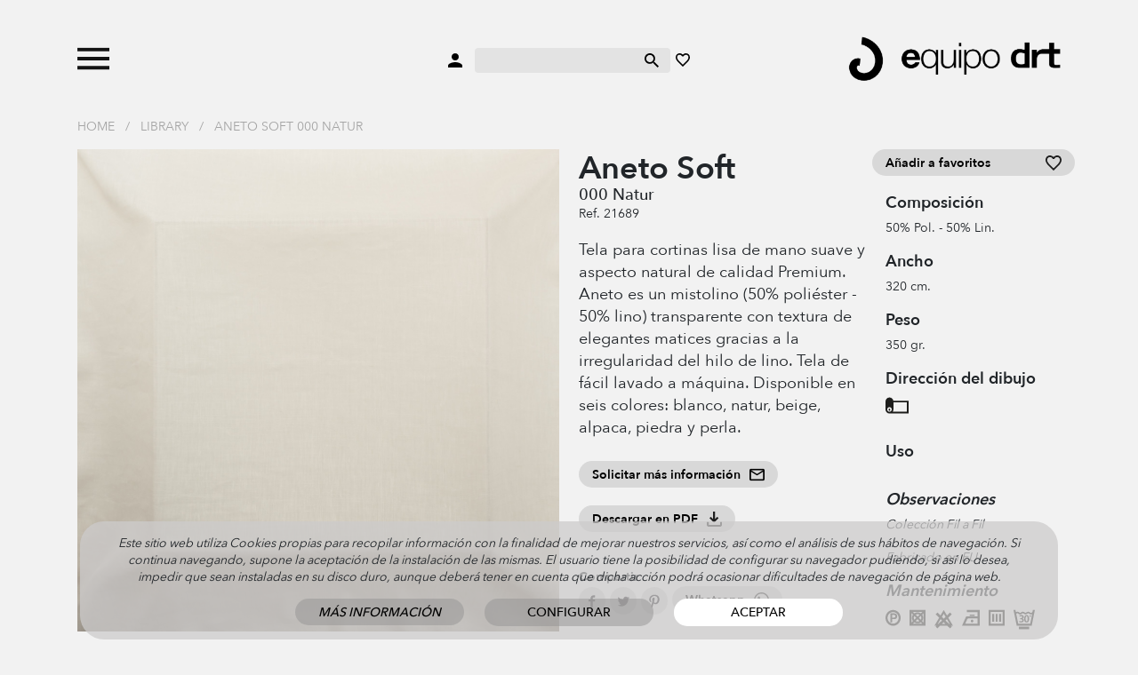

--- FILE ---
content_type: text/html; charset=UTF-8
request_url: https://www.equipo-drt.es/es/aneto-soft-natur
body_size: 20772
content:
<!doctype html>
<html lang="en">
  <head>
    
    <meta charset="utf-8">
    <meta name="viewport" content="width=device-width, initial-scale=1">

    <link rel="stylesheet" href="https://www.equipo-drt.es/build/assets/css/all-3c6711bb85.css" type="text/css" />
    <link rel="shortcut icon" href="https://www.equipo-drt.es/favicon.ico" />

    <title>Visillo Aneto - tela para cortinas - Equipo DRT</title>
    <meta name="description" content="El visillo Aneto es una tela blanca y transparente en poli&eacute;ster y lino para cortinas con aspecto natural f&aacute;cil de lavar ⇨ Disponible en colores blanco, beige y gris." />
    <meta name="robots" content="all" />

    <link rel="canonical" href="https://www.equipo-drt.es/es/aneto-soft-natur" />

    
        
  </head>
  <body class="">

    <div id="header">
        <div class="wrapper">
            <div class="container">
                <div class="item">
                    <a class="toggle-menu">
                        <img class="abrir" src="https://www.equipo-drt.es/assets/svg/menu_n.svg">
                        <img class="cerrar" src="https://www.equipo-drt.es/assets/svg/cerrar_b.svg">
                    </a>
                                        <a class="buscar movil">
                        <img class="swap negro" src="https://www.equipo-drt.es/assets/svg/buscar_n.svg">
                        <img class="swap blanco" src="https://www.equipo-drt.es/assets/svg/buscar_b.svg">
                    </a>
                                    </div>
                <div class="item centro">
                    <a>
                        <img class="swap negro" src="https://www.equipo-drt.es/assets/svg/usuario_n.svg">
                        <img class="swap blanco" src="https://www.equipo-drt.es/assets/svg/usuario_b.svg">
                    </a>
                    <form method="post" action="https://www.equipo-drt.es/es/buscar">
                        <input type="hidden" name="_token" value="s5ZCFdsFbpPe1S7WlOphzEmXvbORGZNeO5zA0sjS">
                        <input type="search" name="q">
                        <button type="submit">
                            <img class="swap negro" src="https://www.equipo-drt.es/assets/svg/buscar_n.svg">
                            <img class="swap blanco" src="https://www.equipo-drt.es/assets/svg/buscar_b.svg">
                        </button>
                    </form>
                    <a href="https://www.equipo-drt.es/es/favoritos">
                        <img class="swap negro" src="https://www.equipo-drt.es/assets/svg/favorito_n.svg">
                        <img class="swap blanco" src="https://www.equipo-drt.es/assets/svg/favorito_b.svg">
                    </a>
                </div>
                <div class="item logo">
                    <a href="https://www.equipo-drt.es/es">
                        <img class="logo swap negro" src="https://www.equipo-drt.es/assets/img/logo_n.png">
                        <img class="logo swap blanco" src="https://www.equipo-drt.es/assets/img/logo_b.png">
                    </a>
                </div>
            </div>
        </div>
                <div class="menu">
    <div class="container">
        
                
                <div class="catalogo">

                        <div class="submenu">
                <a href="https://www.equipo-drt.es/es/telas" class="principal">Telas</a>
                                <a href="https://www.equipo-drt.es/es/telas/cortinas">Cortinas</a>
                                <a href="https://www.equipo-drt.es/es/telas/visillos">Visillos</a>
                                <a href="https://www.equipo-drt.es/es/telas/lino">Lino</a>
                                <a href="https://www.equipo-drt.es/es/telas/exterior">Exterior</a>
                                <a href="https://www.equipo-drt.es/es/telas/terciopelo">Terciopelo</a>
                                <a href="https://www.equipo-drt.es/es/telas/tapiceria">Tapicer&iacute;a</a>
                                <a href="https://www.equipo-drt.es/es/telas/mantel">Mantel</a>
                            </div>
                        <div class="submenu">
                <a href="https://www.equipo-drt.es/es/contract" class="principal">Contract</a>
                                <a href="https://www.equipo-drt.es/es/contract/ignifugo">Ign&iacute;fugo</a>
                                <a href="https://www.equipo-drt.es/es/contract/acustico">Ac&uacute;stico</a>
                                <a href="https://www.equipo-drt.es/es/contract/sostenible">Sostenible</a>
                            </div>
                        <div class="submenu">
                <a href="https://www.equipo-drt.es/es/papel-pintado" class="principal">Papel pintado</a>
                                <a href="https://www.equipo-drt.es/es/papel-pintado/geometrico">Geom&eacute;trico</a>
                                <a href="https://www.equipo-drt.es/es/papel-pintado/rayas">Rayas</a>
                                <a href="https://www.equipo-drt.es/es/papel-pintado/flores">Flores</a>
                                <a href="https://www.equipo-drt.es/es/papel-pintado/vintage">Vintage</a>
                                <a href="https://www.equipo-drt.es/es/papel-pintado/infantil-juvenil">Infantil y juvenil</a>
                            </div>
            
        </div>

        <div class="catalogo movil">
            
            <div class="principales">
                                <a href="#telas" class="principal">Telas</a>
                                <a href="#contract" class="principal">Contract</a>
                                <a href="#papel-pintado" class="principal">Papel pintado</a>
                                <a href="https://www.equipo-drt.es/es/library" class="principal todos">Todos los productos</a>
            </div>

            <div class="submenus">
                                                <div class="submenu telas">
                                        <a href="https://www.equipo-drt.es/es/telas/cortinas">Cortinas</a>
                                        <a href="https://www.equipo-drt.es/es/telas/visillos">Visillos</a>
                                        <a href="https://www.equipo-drt.es/es/telas/lino">Lino</a>
                                        <a href="https://www.equipo-drt.es/es/telas/exterior">Exterior</a>
                                        <a href="https://www.equipo-drt.es/es/telas/terciopelo">Terciopelo</a>
                                        <a href="https://www.equipo-drt.es/es/telas/tapiceria">Tapicer&iacute;a</a>
                                        <a href="https://www.equipo-drt.es/es/telas/mantel">Mantel</a>
                                    </div>
                                                                <div class="submenu contract">
                                        <a href="https://www.equipo-drt.es/es/contract/ignifugo">Ign&iacute;fugo</a>
                                        <a href="https://www.equipo-drt.es/es/contract/acustico">Ac&uacute;stico</a>
                                        <a href="https://www.equipo-drt.es/es/contract/sostenible">Sostenible</a>
                                    </div>
                                                                <div class="submenu papel-pintado">
                                        <a href="https://www.equipo-drt.es/es/papel-pintado/geometrico">Geom&eacute;trico</a>
                                        <a href="https://www.equipo-drt.es/es/papel-pintado/rayas">Rayas</a>
                                        <a href="https://www.equipo-drt.es/es/papel-pintado/flores">Flores</a>
                                        <a href="https://www.equipo-drt.es/es/papel-pintado/vintage">Vintage</a>
                                        <a href="https://www.equipo-drt.es/es/papel-pintado/infantil-juvenil">Infantil y juvenil</a>
                                    </div>
                                            </div>

        </div>
        
        <div class="todos">
            <a href="https://www.equipo-drt.es/es/library" class="principal todos">Todos los productos</a>
        </div>
        
        <div class="pie">
            <div>
                <a href="#">&Aacute;rea cliente</a>
                <a href="https://www.equipo-drt.es/es/contacto">Contacto</a>
            </div>
            <div>
                <a href="https://www.equipo-drt.es/es/favoritos">Mis favoritos</a>
                <div>
                    <a href="https://www.equipo-drt.es/es" class="idioma seleccionado">ESP</a> 
                                        / <a href="https://www.equipo-drt.es/en" class="idioma ">ENG</a>
                                    </div>
            </div>
        </div>

    </div>
</div>    </div>

        <div class="container miga">
        <a href="https://www.equipo-drt.es/es">Home</a>
                / <a href="https://www.equipo-drt.es/es/library">Library</a>
                / <a href="https://www.equipo-drt.es/es/aneto-soft-natur">Aneto Soft 000  Natur</a>
            </div>
    
    
<div id="producto" class="container">

    <div class="row">
        <div class="col imagen zoom_galeria">
                        <div class="principal" img="0" max_img="2">
                <img src="https://www.equipo-drt.es/productos/aneto-soft-natur-550-fit-61c9da5f58f2e.png">
                <div class="zoom"></div>
                                <div class="menos"></div>
                <div class="mas"></div>
                            </div>
                        <div class="row imagenes zoom_galeria">
                                <div class="col-3 zoom " img="0" zoom="https://www.equipo-drt.es/productos/aneto-soft-natur-550-fit-61c9da5f58f2e.png" src_full="https://www.equipo-drt.es/productos/aneto-soft-natur-61c9da5f58f2e.png" marcadores="[]"><img src="https://www.equipo-drt.es/productos/aneto-soft-natur-150-fit-61c9da5f58f2e.png"></div>
                                                    <div class="col-3 zoom" img="1" zoom="https://www.equipo-drt.es/productos/aneto-soft-natur-550-fit-61c9da5f4f938.png" src_full="https://www.equipo-drt.es/productos/aneto-soft-natur-61c9da5f4f938.png" marcadores="[]">
                    <img src="https://www.equipo-drt.es/productos/aneto-soft-natur-150-fit-61c9da5f4f938.png" loading="lazy">
                    <img src="https://www.equipo-drt.es/productos/aneto-soft-natur-550-fit-61c9da5f4f938.png" class="preload">
                </div>
                                                    <div class="col-3 zoom" img="2" zoom="https://www.equipo-drt.es/productos/aneto-soft-natur-550-fit-61c9da5f426da.png" src_full="https://www.equipo-drt.es/productos/aneto-soft-natur-61c9da5f426da.png" marcadores="[]">
                    <img src="https://www.equipo-drt.es/productos/aneto-soft-natur-150-fit-61c9da5f426da.png" loading="lazy">
                    <img src="https://www.equipo-drt.es/productos/aneto-soft-natur-550-fit-61c9da5f426da.png" class="preload">
                </div>
                            </div>
            
        </div>
        <div class="col">
            <div class="row">

                <div class="col descripcion">
            
                    <h1>
                        Aneto Soft
                                                <span>000  Natur</span>
                                            </h1>
                                        <div class="referencia">Ref. 21689</div>
                    
                                        <div class="descripcion">
                        <p>Tela para cortinas lisa de mano suave y aspecto natural de calidad Premium. Aneto es un mistolino (50% poli&eacute;ster - 50% lino) transparente con textura de elegantes matices gracias a la irregularidad del hilo de lino. Tela de f&aacute;cil lavado a m&aacute;quina. Disponible en seis colores: blanco, natur, beige, alpaca, piedra y perla.</p>
                    </div>
                    
                    <div>
                        <a class="boton con_icono formulario_contacto">
                            <img class="normal" src="https://www.equipo-drt.es/assets/svg/ico_email.svg">
                            <img class="hover" src="https://www.equipo-drt.es/assets/svg/ico_email_hover.svg">
                            Solicitar m&aacute;s informaci&oacute;n
                        </a>
                    </div>

                    <div>
                        <a class="boton con_icono descargar_pdf" href="https://www.equipo-drt.es/es/library/pdf/21689" target="_blank">
                            <img class="normal" src="https://www.equipo-drt.es/assets/svg/descargar.svg">
                            <img class="hover" src="https://www.equipo-drt.es/assets/svg/descargar_hover.svg">
                            Descargar en PDF
                        </a>
                    </div>
                        
                    <div class="compartir">
    <strong>Compartir</strong>
    <a class="boton solo_icono" href="https://www.facebook.com/sharer/sharer.php?u=https://www.equipo-drt.es/es/aneto-soft-natur" target="_blank">
        <img class="normal" src="https://www.equipo-drt.es/assets/svg/ico_facebook.svg">
        <img class="hover" src="https://www.equipo-drt.es/assets/svg/ico_facebook_hover.svg">
    </a>
    <a class="boton solo_icono" href="https://twitter.com/intent/tweet?text=Default+share+text&amp;url=https://www.equipo-drt.es/es/aneto-soft-natur" target="_blank">
        <img class="normal" src="https://www.equipo-drt.es/assets/svg/ico_twitter.svg">
        <img class="hover" src="https://www.equipo-drt.es/assets/svg/ico_twitter_hover.svg">
    </a>
        <a class="boton solo_icono" href="http://pinterest.com/pin/create/button/?url=https://www.equipo-drt.es/es/aneto-soft-natur" target="_blank">
        <img class="normal" src="https://www.equipo-drt.es/assets/svg/ico_pinterest.svg">
        <img class="hover" src="https://www.equipo-drt.es/assets/svg/ico_pinterest_hover.svg">
    </a>
    <a class="boton con_icono"  href="https://wa.me/?text=https://www.equipo-drt.es/es/aneto-soft-natur" target="_blank">
        <img class="normal" src="https://www.equipo-drt.es/assets/svg/ico_whatsapp.svg">
        <img class="hover" src="https://www.equipo-drt.es/assets/svg/ico_whatsapp_hover.svg">
        Whatsapp
    </a>
</div>                
                </div>
                <div class="col-auto info">
            
                    <a class="boton con_icono block favorito " producto="21689">
                        <img class="normal" src="https://www.equipo-drt.es/assets/svg/ico_favorito.svg">
                        <img class="hover" src="https://www.equipo-drt.es/assets/svg/ico_favorito_hover.svg">
                        <span class="off">A&ntilde;adir a favoritos</span>
                        <span class="on">A&ntilde;adido a favoritos</span>
                    </a>

                                        <h2>Composici&oacute;n</h2>
                    <p>50% Pol. - 50% Lin.</p>
                    
                                        <h2>Ancho</h2>
                    <p>320 cm.</p>
                    
                                        <h2>Peso</h2>
                    <p>350 gr.</p>
                    
                    
                    
                    
                                                            <h2>Direcci&oacute;n del dibujo</h2>
                    <div class="pictos">
                        <span class="svg" alt="Direcci&oacute;n dibujo indistinta"><?xml version="1.0" encoding="utf-8"?>
<!-- Generator: Adobe Illustrator 25.2.3, SVG Export Plug-In . SVG Version: 6.00 Build 0)  -->
<svg version="1.1" id="Capa_1" xmlns="http://www.w3.org/2000/svg" xmlns:xlink="http://www.w3.org/1999/xlink" x="0px" y="0px"
	 viewBox="0 0 50.7 53.4" style="enable-background:new 0 0 50.7 53.4;" xml:space="preserve">
<style type="text/css">
	.st0{fill-rule:evenodd;clip-rule:evenodd;}
	.st1{fill:#1D1E1C;}
	.st2{fill:#1D1D1B;}
	.st3{fill-rule:evenodd;clip-rule:evenodd;fill:#1D1D1B;}
	.st4{clip-path:url(#SVGID_2_);fill:#1D1D1B;}
	.st5{fill:#231D1E;}
	.st6{fill:#211B1C;}
</style>
<path class="st2" d="M10.4,31.9c0,0.9-0.8,1.7-1.7,1.7c-0.9,0-1.7-0.8-1.7-1.7v-1.5c0-0.9,0.8-1.7,1.7-1.7c0.9,0,1.7,0.8,1.7,1.7
	V31.9z M8.1,39.2C3.6,38.9,0,35.1,0,30.5V13.5c0-4.8,3.9-8.7,8.7-8.7c4.2,0,7.7,2.9,8.5,6.9h33.5v27.5H16.8H8.7
	C8.5,39.2,8.3,39.2,8.1,39.2z M8.7,35.5c2.8,0,5-2.3,5-5s-2.3-5-5-5s-5,2.3-5,5S5.9,35.5,8.7,35.5z M17.4,15.3l0,15.1
	c0,1.9-0.6,3.6-1.6,5h1H47V15.3H17.4z"/>
</svg>
</span>
                    </div>
                    
                    
                    
                                                            <h2>Uso</h2>
                    <div class="pictos">
                                                <span class="svg" alt="Visillo">�PNG

   IHDR  O  O   ����   	pHYs    g��R    cHRM  z%  ��  ��  ��  u0  �`  :�  o�_�F  $iIDATx�����dW}����=�B�3��Z	A�VҢ5")��(V����,�K���R���/��?���˩$�T�91���p� 6qp,[HH��Ye����{nw���N����s�߯�}��ڽ{���|Ϲ�!Ĉ$e��	$O�d<I2�$�x�d<I��$IƓ$�I��'IƓ$O�d<I2�$�x�d<I��$�x�$�I��'IƓ$O��'I2�$�x�d<I��$�x�$�I��$IƓ$Oj\�V?̯������X�}����hO���p�O��8PC=_VO���+[	���N�M�ʍ'����(�wi8i�/|�x�޿��T;8�#֥ I��=i�#Î?�T�G�j��l����M�21=@�uתp�/�x�*Kl�䯉���E��K,�x�KV�]��gW��'��x�d<I��$�x�$�I��$IƓ$Oj�{8�xRvBo1p��#�Iy�M��<n�"�I�UO�%P���xR^�t`�$�IS��"�i<�xR��,ٱ���l��s�UO�H'u�s'�Iy�:�@Ɠ�4Mv�d<)#�L�JƓrb�$�I��Pq�S�%�IS��Ճ�v�d<)��]HcOVO��%�@{����d�$�x�$�I��'IƓ$O��'I2��Ք�Q����p2�4�����f�Gʴ��4
g�kDqKPg�/�Փ�R;�T��Y�u�NƓ&� ����OƓ�'M��^���SH����'Mؾ=l��|EƓ&o3u_E��)n�S��JƓyd
ʡ'�t<�x��E�"r����'MKw�q��&��EƓ&M�I�I�TO���>�NƓ&�-@� 5�{�;O�������H��F�`��i�SL3�J�'Y=i�����~�d<i��F��P���'5��m] Vm6O�t4A�Q6�J���d<i�6zݴ8�������1D��	��WN�X���5*'h$�b �������[5�s��IƓ�N���}�'�I���j�0��S�uO�x2�4I�zG�p��%�ISR�F�{��	i2�p�2c�Wzҝ�'MT���u�v|���xҔ\CA٫������A�c�9WN#YI�CO-��qzΝ��4��]ѫ��P���+(O�h<��wÞqW�?��:�N���l��=U��0�ݝ�'M����n<���N�xҘL���6L��I�2�4qqˆ*��?�+b+(O���#5���p�@��m>O��������Ы�
؀��25��9��a}o(��ISP�F��X �I���#�|���|�����}����z��O2���z�^�s�x�D\����KAI$p�&��X��>s)P���5�~�Փ2z\
"�5w2��[�TUP����	�_O��^ǎ��N2��g�Ŵ4�zDƓ&ac�+��*	,ۈ2�4��K�u�F��NƓ4b،��m���&���<,q�G,p�F��I�.��$IƓFp����E�2�����;O�����{��`O���7��e<�y�f2����'��e<�i�}�d<)O%�]\,�I��&��ِ2�Դ}8kIƓ2��&��E.ؔ2�Ԭ�Y�hS�xR�����iS�xR���Ё���u�'O�S$4�$�hS�xR���6�V`2�Ԭ��F�n�1e<�I���H��`O�@5�Hǆ��&�d�Im��7.�I�
�t�bC��d<Iɛ����'5�e#UO�ؓ�'5��4�$n�1e<�)�(if��fF�d<II�C��J�{lPe�&���;e�Q��6���Ԕմ[A3�O�)�I�9Nhp;�ȫ6��'5��N���@����?Ǟ4��z)}�d�������D��Ie<�	�Աk�]�F���$��j��J �ب2�Ԅ��f�7��s`\ƓrՐvhhjAAd�f���-��������*�I�{+�.���w%���Ye<i|�z;����}�ڬ2�4��^����]�{\c��xҸ���1�,	��qR2�Ԁ}\��t�Ɠ�'�o�}?r%�����xҸ����O����M+�I�y;M�^��>�VƓ�s��2�f��E
"�lZO�����h�j��;a��x�86Y� Je#��H�;l\O��Աk�|�km\O�5��j��;x�w�]�ټ2��w�MQR=*M�Yu�t�h��x�޽ -njx� �!�k��'�݅j�����[m`O�{<�4�{F��{ԍ6��'��$Σ@�Hɛl`OګI����=�ݝ���Qsc3��ww��ww�z�^���߱��g�`Oڛ8�����%YƓ�O��*P�S�5�6��'�ž�������NƓ�䚆��ӂe<i^;��i��f��ѽk
���YƓF�1��	N��2�4�.�S�S�iC�x��ݮi<�8.�I#��н�dS�x�h�k���+qa��'��^7y���2�4�uV�ҹ+�v��񤡻\ө�
N��2�4���R;U��]�"�I#x+��s�y }e<i�)���x�z�[Ɠ��F��d�|8�b��xҰ�Xi����p�LO�M�i���WO<�EƓ����`L�z�>�2�4�#�N��e<iHk t�R=E�p�qO�լ�Tƞ����ltO���)u��
�%�]Ɠv�~��LgQK=��mUd<iW���i��7��2���,SRPN���GlxO�͑4��Z���`��xҕ�Nt���o5� P�M/�IWVm�!0�3|C
���6��']��t��xT��"��e<�J�f�����6	���e<�J�Ыh�ʆ*�@�%ѩ��f�&Р�`bˏ��YR m~Y=�r6��'b����m� O���2��
t�t�� �I�sr�b5��I�Hw͔�˸g�S5�����d<��0���)R�ѧ҅�2�t����������zd<i''g�gVuS�>��'O���3�3ör�IƓ.���U��F�xҥ��rWq�!�I�ݐEǪ��;O��/~9W��x�V禶��n\y'�I[��Ci#�Y�˛!�I�N��k��蓌'���� �y;d<��r�[f/���xR�Q��xl���v�[=�NƓj�g���
Hϼ��$ .p$���%�ۼ)2��e�b{=]�,��7EƓ n'�6���(\�"�I�wPo�[d�@F���O��	S<�|wնtwzcd<�(�7f�L����2�� �4�3xsWϾ��1�l��v�#lR�p�aZf5������&XlW���r�\v��蓌�EwW��r��{�T���t��S$�S7u��:��d<iquY!����N
̒�2����֫Yrz1U�sǍ'-��;��*REy�7�x�b:�j�WU��B�׽IƓ�;��%��v�����ō���5ճ���J�OZD�e�ӃY)x�e<i��΁L���j���{g<i񼻷OA^�S �h���UƓ�k�g�4�c�7�x�by+��Nq��Eo�����T�����;�I�d��4����i<i��E5���;�V1��0.pS�n�#OZW�J�];�U�ݒk��1=@I'�i;�S�{�Eo�����Q���S-p�7�x��{=�В�v�}"�X��O�w�dfvޝ�t8�3�4��{�nB>�\�z��*��O�o���݌�2ɽz
@Ipq��y���4��8x�꩛©�L*�Isj��t˫K���P���o��yu6��;y�<��z�[h<i>���և�n�C�D�I��>VZ}�����yt�����K`����Ɠ��u��i�UG��p��Ǎ'͟3-��y��ܻ8�χ��Ɠ��yE*�P�ԧ��Ɠ�˯�B�ŷ;�윷�x��X�X��}�Ɵ�?�5�4?�M+�B�=��㮾3�4/6857��Vk��xS�'͇�i:f9!�!�fǟ�'̓�C5�S��sw����Oj��9�E��h�v�z���'��Y"��.O�R�Fw/0�47����v;u�����Oj�X&�f<��~
)���2��Z�9�ۀ����꿅�[�'��C-��i�p���#�}�b�Im�����ߩ_��[�'�կ�]��M�S:lx��'��v��su�S����FOj��88���|��[ฏ����N��������oz��'�˯�<7���І^Hu��d<�M�8ʼ���|7���:�2��&�2����s��R��\ڷ���y��G=^�xRl𱅩��a�8�7���[8�&-��6�-��ǛO��wQ�Z�.^I(���7�xR���h�'��o2�pI�V�O��yn!�IK?ax��=^=�.p1���_au�jZ����Ӄ���0���e�-�߹L;@Ax���'�h�pzbՉ@�.��I�y?���.S�T�N^�Q0�����-�]�����W���a0���O.�@�:�!�I����z��b�C�?Up��Ɠr��=�,�,�*�@�AUq�r�I��+��"v������[��ca<i���8%�wX��Z"�-�X1�4��ݽ��j����Qҡ�pO���Y�^yV�tSX���Ɠf۱;���o&�����瓾�3�4+繗�ޑ �B���bP�b<i.��b�[�\����E"'x�����'J�B=%3:4������7�3�4m�ܜj�����ԏ���>���x���s��9��{�F0�4-y��mu�.N�[]$l<iZ�b��4dG/8���i8���(j؀��8�xҤmr_�3z���U���"7�4I/��4$�d�ak��u�asO��W��43|��T���dcO���.����VPշ{��I���6��>�I.Ɠ�v�;8`34PI}�m�IMަw�bǤ����,a�IM����=]3�S>��6���-���L���1~�YPƓ��
��ī-�5~����x�8��$����Kv����� r-�PƓ�N�������Ư���yĀ2�4^8iR:�e<i�Χ��_MF	t8����To�9��Q��	+(�I�ܔ�AǙ&�Z{���	��Mc<i�[rv`*�����T���AO6�`�8�`�UT��<�R�IW���4C|�'L"��Kc��:ƿr�_�I���t<Tv�&P���޿���f`<i'�x��f��V�'m�*o�]��s��I��� �gŁ�t��)�xRNg�a��Ͷzx��6��5>����S&�7y�0����b[�ӬRR<�7�����6�jO���O�B� z+2
���q5�񴨖��p�����q��N40��-<Ȳ��w�'=�xZ$x�;XN3��{g��N40��g8��(w����Z��x��|��v$�h�6�N�9�0��4�:<��`	(��Z��`x����4�N��,�����[ѹ+�,�%r-�u��x�Gx�w�BH5SNv��й�@'-;���iެ��L;�۹kӇ��[����x�'��묖��{������|x#gܜwn�{��|ƍ�����y�@ױ�9	l�5��6[�1nd�@L��X=�C8E`�.�rO㩭�Ė�y�����A�Ku|<j'�xj_��&���C�nN�R=���H�8O��b<��g����^g�����)^���_:��xj�}<���&s��4�ݻ�z��{���<�)�Nݝ|�U����qUr�'�hcO�Z�1��*��w<�w�^��<�)W�<�2E�dΓWC=�)�;y����ܜ�~ΰ<0��0�S�ūV\�g=#�x��&��M��:s�q';w�.P)S�)��ü�u��K6�x.p�`5u��uVO�ѹ���Y�������z���<�=�E��5��SRq�\�H�y�����\��i�J��ⴂ�����T�v��ϰa�Oӷ�}ܳeM�t��ZCOӯ���f�m��.u�r�izuӇx��r_��eß�u6���nD��(˽Y.N�ԕ��^|�7~Q�z���|�{Y�)l8i�꩎(ǡ������\�6��j� �h@i��t{�0����n<g��Jo�K���IW�M����D��+�V*�{���s�����e\A�������P�����m���],�(�FjLI�Y���1�ȡ�+x�8�
�u���5���J�q>��*�zڋ��d�[�@�ӥ���|����&���w��G��ףw=xQ��������9b�\b���N]��4^o�B:J��4n��@ ���$�u�(;w�Y�^N��-�b�n����+�4�O����d�ng�r`%M��#)n�b��'5ap4���?���9й3���pо�f��{�/:e<���Cs�&eSW}�:��x��ߔ��I����3~���>�zh|���9����J�z��,_��i���f�q��9i��S�|���sWE�:�笜����+��E�����%�]:��o�+�4����~���.bD-\<ux�80>�5��~RV��ߞ�5�`��i�_#8}@���͊Z�7w���-U��N���g��t��>�6��a�;:����6_�� ��s���|�U��!Nм��I����:��x�i�Ӽ�M5�I�ן
��E�8�S7�4��mQ��p�S����.��������á�Wx�#�Mx�+��u��@�E�m{���$����9���Q�t��9�H�\���9F��c���XO�|�/���/sS=�q�{Y�i�s���((�A=1��o���4�y���~��\��nn�M�����������VyX�d�����T�t˧o��s��}��ip;pZl՗���)N�/�v����Gx��C�3{�C������P<F��|��ժx�������.�����T����t�!s�}��eˉ[Ok�����`���q;�$U��z?�j��]:�s�y��˭��Z04�2�����m������'�Kg`��x���2��d>4��a>���Ұ�ga��"-�K?��mp̛�%_�[�O�̴zZ�(�p4m�+���jk����LC*�yOk\�{9�N���MR���&�Tq�4��.W۹��^�f�#��[�[�ʩؖ���� FB��UNs��|�2�m�A���a��I��K�5�&����҉8[;|_�'ę�ߛq�t���v`�M��4���[�ʔ�W%��g�_wCx�M~�}3�ڙ��>��
%�%H�B��K���Ԍz�W�2������<����׈�4���ݻ��h�v������~Eo���C
��_��[&������z:�	�O��>k��^^��)�ޫ����A�E�|e�;wy!�z�C�ِf�b���E�'�&�z���I�u T��J���2���L�Q嶤�v� P���h����~6R(�OҌ�o�J�S�܌]��TFZ;I����
������>�R6��T�1� ^압�fݹ�>���b���i��/Y?-i6��jz���j��F��QD�ό��wӚ:Ǟ�<�wy쟙E<��si渤Y��?�ɧ1�xZ�k'e%���j2��I���<o<��vR6r9K8�xz�5J�@��Yu53��V�H���O��.j�f/r�x���2'2:�ȧY��v.�4�oet5���A���r����m<��O|6��WO9�`2����wwҬ�dt-��~�}w'MY�����Y][F�t/:4.M=b�p�������ƥ��n��b[�fO/���"MQ�2)x!�-|��r��C>-ҔU��J�{vϬ�اE�z<u�.k<]��|Z�ؤ�a�%�xr�I��X����]Yf�J�{��I��H'�-|��'�()�N3��P;@ f��o����t»�?Iӊ�j�ӑ,�-+���u�\�'M�SG�|#ë�.�VS��Z?IVY�����0�"�ұz��P%�%6��a��@I�=S�B�:����4��u�4��;iҵS ��,�.����^�K�|@Ej<뿤rSҤ;w!�3&����OcN�K���"�l<�4��
J�|@���eO�y�p����_O����$MI'�-|����˺��K��l����P�K�� <���e;��'i*~f<���|j����xՋ���H���7�F�Jph\��og|m���G��������aҤ���2��󬹡�4Q?���2���ڹ�&쩬�.���z��Ն��K�ϑ��·%�ԟ��VVP�xJ]�S�������y/i|!}�KB�[��$��.���������?7����`N��h�HI��3���l�-��j�$5��_n�5fl?/�qRRs��vaK��xړ�X��%5ع���O��q}}�0sG���z�d�x�߱�`8Uc�?�v�����WcJ�kW�j�ն`���S_�Ν�Tc<5�;��L]�"5���y�V��K��n]i�Nj���AF�ZO��p*�����u�V+��3�l.�]9A��y�)O��7���sw�Wۊx:ϚK��F>�gZs�-�:��N�x�S�OM�������>�-�ڥv\��v;:����VO͖����4�@�-���w��U���OM�l�"io�Tp�xjڳ�4�4N�.�-|[O�Y�ْ���]kk��*^Ҹ��O��Ǯ�����-��j[O�9�'i,ϵb#��ӊϖ4����j[u��3v��x��?�����iR~�Z}*!�a i7�iGO�j�e�JH�tU;gz4��{0U��|�eW_��r�����X�t%��1��`<M��&�r������Tbk6Rii<�g�Mg�K�WO����]}��iu ���I��Oݖ��x�����.N�+�?7�&��+��v����6�&���\��<�E�s�����[O�De�p)IW��U���O��?	�������d��^}��G)��Փ4D׮�#O����l %��Iڵz�&d~��W��x��z_J�?i�����4-ߤ�[��I�t�4�&�Y���ǥ!k��Z��l+�i���v���Zz�-���jp\�nݻ��1��黎;ICw�6��饴����Z��o��i��C��P������[�C�.��%�ڹ{�x��gؤ�'���4m��ؓ�����[O��p��]����-|� ��n�+����YF�u�G�I<}��I��P�6R	��He�)��(]ҭ+))����M���Ϣ�M���G[��x���4J�TO!�G-[�����O|�m�S=�TR����9���7wҎݻHA�m��������(�o�FIv�$�x�d<I��$�x�$�I��'IƓ$O��'I2�$�x�d<I��$�x�$�I��$IƓ$O��'I2�$O�d<I��$�x�$�I��$IƓ$�I��'I2�$O�d<I2�$�x�$�I��$I��� �,��(�(y    IEND�B`�</span>
                                            </div>
                    
                                        <h2>Observaciones</h2>
                    <p>Colecci&oacute;n Fil a Fil</p>
                    
                                        <p>Fabricado en EU</p>
                    
                                                            <h2>Mantenimiento</h2>
                    <div class="pictos">
                                                <span class="svg" alt="Limpieza especial seco P"><?xml version="1.0" encoding="utf-8"?>
<!-- Generator: Adobe Illustrator 25.2.3, SVG Export Plug-In . SVG Version: 6.00 Build 0)  -->
<svg version="1.1" id="Capa_1" xmlns="http://www.w3.org/2000/svg" xmlns:xlink="http://www.w3.org/1999/xlink" x="0px" y="0px"
	 viewBox="0 0 33.9 53.4" style="enable-background:new 0 0 33.9 53.4;" xml:space="preserve">
<style type="text/css">
	.st0{fill-rule:evenodd;clip-rule:evenodd;}
	.st1{fill:#1D1E1C;}
	.st2{fill:#1D1D1B;}
	.st3{fill-rule:evenodd;clip-rule:evenodd;fill:#1D1D1B;}
	.st4{clip-path:url(#SVGID_2_);fill:#1D1D1B;}
	.st5{fill:#231D1E;}
	.st6{fill:#211B1C;}
</style>
<path class="st2" d="M10.9,31.8V12.6h8.7c4.8,0,6.7,3,6.7,6.2s-1.9,6.2-6.7,6.2h-4.4v6.9H10.9z M15.2,15.9v5.8h3.3
	c2,0,3.7-0.4,3.7-2.9c0-2.5-1.8-2.9-3.7-2.9H15.2z M17,5.3c9.4,0,17,7.6,17,17c0,9.4-7.6,17-17,17c-9.4,0-17-7.6-17-17
	C0,12.9,7.6,5.3,17,5.3z M17,9.8c-6.9,0-12.4,5.6-12.4,12.4c0,6.9,5.6,12.4,12.4,12.4s12.4-5.6,12.4-12.4C29.4,15.4,23.8,9.8,17,9.8
	z"/>
</svg>
</span>
                                                <span class="svg" alt="No admite centrifugado"><?xml version="1.0" encoding="utf-8"?>
<!-- Generator: Adobe Illustrator 25.2.3, SVG Export Plug-In . SVG Version: 6.00 Build 0)  -->
<svg version="1.1" id="Capa_1" xmlns="http://www.w3.org/2000/svg" xmlns:xlink="http://www.w3.org/1999/xlink" x="0px" y="0px"
	 viewBox="0 0 33.9 53.4" style="enable-background:new 0 0 33.9 53.4;" xml:space="preserve">
<style type="text/css">
	.st0{fill-rule:evenodd;clip-rule:evenodd;}
	.st1{fill:#1D1E1C;}
	.st2{fill:#1D1D1B;}
	.st3{fill-rule:evenodd;clip-rule:evenodd;fill:#1D1D1B;}
	.st4{clip-path:url(#SVGID_2_);fill:#1D1D1B;}
	.st5{fill:#231D1E;}
	.st6{fill:#211B1C;}
</style>
<path class="st2" d="M0,5.3v33.9h33.9V5.3H0z M25,22.2c0,1.5-0.4,2.8-1.1,4l-4-4l4-4C24.6,19.4,25,20.8,25,22.2z M9.1,22.2
	c0-1.5,0.4-2.8,1.1-4l4,4l-4,4C9.5,25.1,9.1,23.7,9.1,22.2z M13.1,15.4c1.2-0.7,2.5-1.1,4-1.1c1.5,0,2.8,0.4,4,1.1l-4,4L13.1,15.4z
	 M17.1,25.1l4,4c-1.2,0.7-2.5,1.1-4,1.1c-1.5,0-2.8-0.4-4-1.1L17.1,25.1z M23.9,12.5c-1.9-1.4-4.3-2.2-6.9-2.2
	c-2.6,0-4.9,0.8-6.9,2.2L7.1,9.4H27L23.9,12.5z M7.3,29.1l-3.2,3.2V12.2l3.2,3.2c-1.4,1.9-2.2,4.3-2.2,6.9C5.1,24.8,6,27.2,7.3,29.1
	z M10.2,31.9c1.9,1.4,4.3,2.2,6.9,2.2c2.6,0,4.9-0.8,6.9-2.2L27,35H7.1L10.2,31.9z M26.8,29.1c1.4-1.9,2.2-4.3,2.2-6.9
	c0-2.6-0.8-4.9-2.2-6.9l3-3v19.8L26.8,29.1z M4.3,9.4L4.3,9.4L4.3,9.4L4.3,9.4z M4.2,35L4.2,35L4.2,35L4.2,35z"/>
</svg>
</span>
                                                <span class="svg" alt="No usar lej&iacute;a"><?xml version="1.0" encoding="utf-8"?>
<!-- Generator: Adobe Illustrator 25.2.3, SVG Export Plug-In . SVG Version: 6.00 Build 0)  -->
<svg version="1.1" id="Capa_1" xmlns="http://www.w3.org/2000/svg" xmlns:xlink="http://www.w3.org/1999/xlink" x="0px" y="0px"
	 viewBox="0 0 39.2 53.4" style="enable-background:new 0 0 39.2 53.4;" xml:space="preserve">
<style type="text/css">
	.st0{fill-rule:evenodd;clip-rule:evenodd;}
	.st1{fill:#1D1E1C;}
	.st2{fill:#1D1D1B;}
	.st3{fill-rule:evenodd;clip-rule:evenodd;fill:#1D1D1B;}
	.st4{clip-path:url(#SVGID_2_);fill:#1D1D1B;}
	.st5{fill:#231D1E;}
	.st6{fill:#211B1C;}
</style>
<path class="st2" d="M19.6,5.3l6.8,11.8l6.3-6.3l3.8,3.8l-7.4,7.4l10,17.3h-4.3l1.7,1.7l-3.8,3.8l-5.5-5.5H11.9l-5.5,5.5l-3.8-3.8
	l1.7-1.7H0l10-17.3l-7.4-7.4l3.8-3.8l6.3,6.3L19.6,5.3z M7.2,35.1h1.3l7.3-7.3L13,24.9L7.2,35.1z M16,35.1h7.1l-3.6-3.6L16,35.1z
	 M30.7,35.1H32l-5.8-10.1l-2.8,2.8L30.7,35.1z M23.4,20.1l-3.8-6.6l-3.8,6.6l3.8,3.8L23.4,20.1z"/>
</svg>
</span>
                                                <span class="svg" alt="Planchado a baja temperatura"><?xml version="1.0" encoding="utf-8"?>
<!-- Generator: Adobe Illustrator 25.2.3, SVG Export Plug-In . SVG Version: 6.00 Build 0)  -->
<svg version="1.1" id="Capa_1" xmlns="http://www.w3.org/2000/svg" xmlns:xlink="http://www.w3.org/1999/xlink" x="0px" y="0px"
	 viewBox="0 0 38.5 53.4" style="enable-background:new 0 0 38.5 53.4;" xml:space="preserve">
<style type="text/css">
	.st0{fill-rule:evenodd;clip-rule:evenodd;}
	.st1{fill:#1D1E1C;}
	.st2{fill:#1D1D1B;}
	.st3{fill-rule:evenodd;clip-rule:evenodd;fill:#1D1D1B;}
	.st4{clip-path:url(#SVGID_2_);fill:#1D1D1B;}
	.st5{fill:#231D1E;}
	.st6{fill:#211B1C;}
</style>
<path class="st2" d="M27.5,18.2l-10.7,0v-3.1h10.7V18.2z M19,29.1c0-1.6,1.3-2.9,2.9-2.9c1.6,0,2.9,1.3,2.9,2.9
	c0,1.6-1.3,2.9-2.9,2.9C20.3,32,19,30.7,19,29.1z M8.5,20.3c0.3-0.8,1.2-1.4,2.1-1.4h23.3V9.8l-23.3,0V5.3h27.9v33.9H0L8.5,20.3z
	 M13.6,23.5c-1,0-1.8,0.6-2.1,1.5L11,26l-3.9,8.6h26.8V23.5H13.6z"/>
</svg>
</span>
                                                <span class="svg" alt="Tender h&uacute;medo y en vertical"><?xml version="1.0" encoding="utf-8"?>
<!-- Generator: Adobe Illustrator 25.2.3, SVG Export Plug-In . SVG Version: 6.00 Build 0)  -->
<svg version="1.1" id="Capa_1" xmlns="http://www.w3.org/2000/svg" xmlns:xlink="http://www.w3.org/1999/xlink" x="0px" y="0px"
	 viewBox="0 0 33.9 53.4" style="enable-background:new 0 0 33.9 53.4;" xml:space="preserve">
<style type="text/css">
	.st0{fill-rule:evenodd;clip-rule:evenodd;}
	.st1{fill:#1D1E1C;}
	.st2{fill:#1D1D1B;}
	.st3{fill-rule:evenodd;clip-rule:evenodd;fill:#1D1D1B;}
	.st4{clip-path:url(#SVGID_2_);fill:#1D1D1B;}
	.st5{fill:#231D1E;}
	.st6{fill:#211B1C;}
</style>
<path class="st2" d="M7.7,13.7h4.1v17H7.7V13.7z M14.9,13.7H19v17h-4.1V13.7z M22.1,13.7h4.1v17h-4.1V13.7z M33.9,5.3v33.9H0V5.3
	H33.9z M4.2,9.4V35h25.6V9.4H4.2z"/>
</svg>
</span>
                                                <span class="svg" alt="Lavado a 30&ordm; delicado"><?xml version="1.0" encoding="utf-8"?>
<!-- Generator: Adobe Illustrator 25.2.3, SVG Export Plug-In . SVG Version: 6.00 Build 0)  -->
<svg version="1.1" id="Capa_1" xmlns="http://www.w3.org/2000/svg" xmlns:xlink="http://www.w3.org/1999/xlink" x="0px" y="0px"
	 viewBox="0 0 47 53.4" style="enable-background:new 0 0 47 53.4;" xml:space="preserve">
<style type="text/css">
	.st0{fill-rule:evenodd;clip-rule:evenodd;}
	.st1{fill:#1D1E1C;}
	.st2{fill:#1D1D1B;}
	.st3{fill-rule:evenodd;clip-rule:evenodd;fill:#1D1D1B;}
	.st4{clip-path:url(#SVGID_2_);fill:#1D1D1B;}
	.st5{fill:#231D1E;}
	.st6{fill:#211B1C;}
</style>
<g>
	<path class="st2" d="M12.7,31.6l0.2-2.6c1.1,0.4,2.2,0.7,3.4,0.7c1.3,0,3.2-0.6,3.2-2.2c0-1.8-1.4-2.4-3.4-2.4h-1.5v-2.4H16
		c2.1,0,3.4-0.7,3.4-2c0-1.5-1.3-2-2.6-2c-1.2,0-2.4,0.3-3.4,0.8L13.2,17c1.2-0.5,2.7-0.8,4.3-0.8c1.9,0,5.1,0.7,5.1,3.9
		c0,2.1-1.3,3.1-2.9,3.7c2,0.3,2.9,1.8,2.9,3.6c0,3.6-3.3,4.6-5.9,4.6C15.4,32.1,13.8,31.9,12.7,31.6z M28.8,29.8
		c2.3,0,2.3-3.7,2.3-5.6c0-2,0-5.7-2.3-5.7c-2.2,0-2.2,3.7-2.2,5.7C26.6,26.1,26.6,29.8,28.8,29.8z M28.8,32.1
		c-4.7,0-5.3-4.7-5.3-7.9c0-3.8,1.2-8,5.3-8c4.5,0,5.4,4.4,5.4,8C34.2,27.8,33.3,32.1,28.8,32.1z M36.9,16.8c0.9,0,1.6,0.7,1.6,1.6
		c0,0.9-0.7,1.6-1.6,1.6c-0.9,0-1.6-0.7-1.6-1.6C35.3,17.5,36,16.8,36.9,16.8z M40,39.2H7L0,5.3h4.2l1,4.7c0.9-0.5,2-0.9,3.4-0.9
		c1.2,0,2.2,0.4,3.2,1l0.7,0.5c0.9,0.6,1.3,0.9,2,0.9s1.1-0.3,2-0.9l0.7-0.5c1-0.6,2-1,3.2-1c2.9,0,4.6,2.4,5.9,2.4
		c1.3,0,3-2.4,5.9-2.4c1.2,0,2.2,0.4,3.2,1l0.7,0.5c0.9,0.6,1.3,0.9,2,0.9c0.9,0,1.5-0.2,2.2-0.6l1.3-0.8l1.1-4.8H47L40,39.2z
		 M5.9,13.3L10.4,35h26.3l4.3-20.9c-0.8,0.3-1.7,0.6-2.8,0.6c-1.2,0-2.2-0.4-3.2-1l-1.3-0.9l-0.5-0.3c-0.3-0.1-0.6-0.2-0.9-0.2
		c-1.8,0-3.3,2.4-5.9,2.4s-4.1-2.4-5.9-2.4c-0.3,0-0.6,0.1-0.9,0.2L19,12.9l-1.3,0.9c-1,0.6-2,1-3.2,1c-1.2,0-2.2-0.4-3.2-1
		l-1.3-0.9l-0.5-0.3c-0.3-0.1-0.6-0.2-0.9-0.2c-0.9,0-1.5,0.2-2.2,0.6L5.9,13.3z"/>
	<rect x="11.8" y="41.2" class="st2" width="22.6" height="5.4"/>
</g>
</svg>
</span>
                                            </div>
                                        
                    <span class="tooltip_picto"></span>

                    <div class="text-center">
                        <a class="boton con_icono guia_iconos">
                            <img class="normal" src="https://www.equipo-drt.es/assets/svg/ico_info.svg">
                            <img class="hover" src="https://www.equipo-drt.es/assets/svg/ico_info_hover.svg">
                            Gu&iacute;a de iconos
                        </a>
                    </div>


                </div>

            </div>
        </div>
    </div>
    
        <div class="colores">
        <h2>Otros colores</h2>
        <div class="row wrapper">
                                        <div class="color col-auto">
                
                <a href="https://www.equipo-drt.es/es/tela-cortina-lisa-lino-aneto-soft-beige"><img src="https://www.equipo-drt.es/productos/tela-cortina-lisa-lino-aneto-soft-beige-150-fit-61c9da5fae445.png"></a>
                                <span>002 Beige</span>
                
                <div class="hover">
        
                    <a href="https://www.equipo-drt.es/es/tela-cortina-lisa-lino-aneto-soft-beige"><img src="https://www.equipo-drt.es/productos/tela-cortina-lisa-lino-aneto-soft-beige-150-fit-61c9da5fae445.png"></a>

                                        <p>Beige</p>
                                        <div class="info">
                        <div>
                                                        <p>002 Beige</p>
                                                    </div>
                        <div>
                            <p>Ref 21691</p>
                        </div>
                    </div>
                    
                </div>

            </div>
                                        <div class="color col-auto">
                
                <a href="https://www.equipo-drt.es/es/tela-cortina-lisa-lino-aneto-soft-alpaca"><img src="https://www.equipo-drt.es/productos/tela-cortina-lisa-lino-aneto-soft-alpaca-150-fit-61c9da5fdd1cc.png"></a>
                                <span>017 Alpaca</span>
                
                <div class="hover">
        
                    <a href="https://www.equipo-drt.es/es/tela-cortina-lisa-lino-aneto-soft-alpaca"><img src="https://www.equipo-drt.es/productos/tela-cortina-lisa-lino-aneto-soft-alpaca-150-fit-61c9da5fdd1cc.png"></a>

                                        <p>Alpaca</p>
                                        <div class="info">
                        <div>
                                                        <p>017 Alpaca</p>
                                                    </div>
                        <div>
                            <p>Ref 21692</p>
                        </div>
                    </div>
                    
                </div>

            </div>
                                        <div class="color col-auto">
                
                <a href="https://www.equipo-drt.es/es/tela-cortina-lisa-lino-aneto-soft-blanco"><img src="https://www.equipo-drt.es/productos/tela-cortina-lisa-lino-aneto-soft-blanco-150-fit-61c9da5f82d63.png"></a>
                                <span>001 Blanco</span>
                
                <div class="hover">
        
                    <a href="https://www.equipo-drt.es/es/tela-cortina-lisa-lino-aneto-soft-blanco"><img src="https://www.equipo-drt.es/productos/tela-cortina-lisa-lino-aneto-soft-blanco-150-fit-61c9da5f82d63.png"></a>

                                        <p>Blanco</p>
                                        <div class="info">
                        <div>
                                                        <p>001 Blanco</p>
                                                    </div>
                        <div>
                            <p>Ref 21690</p>
                        </div>
                    </div>
                    
                </div>

            </div>
                                        <div class="color col-auto">
                
                <a href="https://www.equipo-drt.es/es/tela-cortina-lisa-lino-aneto-soft-piedra"><img src="https://www.equipo-drt.es/productos/tela-cortina-lisa-lino-aneto-soft-piedra-150-fit-61c9da600e714.png"></a>
                                <span>989 Piedra</span>
                
                <div class="hover">
        
                    <a href="https://www.equipo-drt.es/es/tela-cortina-lisa-lino-aneto-soft-piedra"><img src="https://www.equipo-drt.es/productos/tela-cortina-lisa-lino-aneto-soft-piedra-150-fit-61c9da600e714.png"></a>

                                        <p>Piedra</p>
                                        <div class="info">
                        <div>
                                                        <p>989 Piedra</p>
                                                    </div>
                        <div>
                            <p>Ref 21693</p>
                        </div>
                    </div>
                    
                </div>

            </div>
                                        <div class="color col-auto">
                
                <a href="https://www.equipo-drt.es/es/tela-cortina-lisa-lino-aneto-soft-perla"><img src="https://www.equipo-drt.es/productos/tela-cortina-lisa-lino-aneto-soft-perla-150-fit-61c9da6028af4.png"></a>
                                <span>993 Perla</span>
                
                <div class="hover">
        
                    <a href="https://www.equipo-drt.es/es/tela-cortina-lisa-lino-aneto-soft-perla"><img src="https://www.equipo-drt.es/productos/tela-cortina-lisa-lino-aneto-soft-perla-150-fit-61c9da6028af4.png"></a>

                                        <p>Perla</p>
                                        <div class="info">
                        <div>
                                                        <p>993 Perla</p>
                                                    </div>
                        <div>
                            <p>Ref 21694</p>
                        </div>
                    </div>
                    
                </div>

            </div>
                    </div>
            </div>
    
        <div class="venta_cruzada">
        <h2>Te puede interesar</h2>
        <div class="row wrapper">

            
                        <div class="mosaico">
                                    <div class="producto" producto="21683">
    
        <a href="https://www.equipo-drt.es/es/tela-cortina-lisa-teide-natur"><img loading="lazy" src="https://www.equipo-drt.es/productos/tela-cortina-lisa-teide-natur-145-fit-61c9dbc449e45.png"></a>
        <p>Teide Soft</p>
    
    <div class="hover">
        
                <a href="https://www.equipo-drt.es/es/tela-cortina-lisa-teide-natur"><img src="https://www.equipo-drt.es/productos/tela-cortina-lisa-teide-natur-145-fit-61c9dbc449e45.png"></a>
        
        <p>Teide Soft</p>
        <div class="info">
            <div>
                                <p>000  Natur</p>
                                                <p>90% Pol. <br/> 10% Lin.</p>
                            </div>
            <div>
                <p>Ref 21683</p>
                                <p>330 cm</p>
                            </div>
        </div>
                <div class="pictos">
                        <img src="https://www.equipo-drt.es/media/328/Picto-v2_dibujo-direcc-indistinta.svg">
                        <img src="https://www.equipo-drt.es/media/279/Picto-v2_cortinas.svg">
                        <img src="https://www.equipo-drt.es/media/416/PICTOS%202018%20OK%20-%20cortinas.png">
                        <img src="https://www.equipo-drt.es/media/311/Picto-v2_P-en-seco.svg">
                        <img src="https://www.equipo-drt.es/media/314/Picto-v2_no-centrifugado.svg">
                        <img src="https://www.equipo-drt.es/media/302/Picto-v2_no-lejia.svg">
                        <img src="https://www.equipo-drt.es/media/306/Picto-v2_planchar-baja-temp.svg">
                        <img src="https://www.equipo-drt.es/media/317/Picto-v2_tender-humedo-vertical.svg">
                        <img src="https://www.equipo-drt.es/media/291/Picto-v2_30-delicado.svg">
                    </div>
        
                <button class="toggle-favorito"></button>
        
    </div>

    
</div>                                    <div class="producto" producto="19863">
    
        <a href="https://www.equipo-drt.es/es/terciopelo-san-carlo-marfil"><img loading="lazy" src="https://www.equipo-drt.es/productos/terciopelo-san-carlo-marfil-145-fit-61c9db7e19426.png"></a>
        <p>San Carlo</p>
    
    <div class="hover">
        
                <a href="https://www.equipo-drt.es/es/terciopelo-san-carlo-marfil"><img src="https://www.equipo-drt.es/productos/terciopelo-san-carlo-marfil-145-fit-61c9db7e19426.png"></a>
        
        <p>San Carlo</p>
        <div class="info">
            <div>
                                <p>003 Marfil</p>
                                                <p>100% Algod&oacute;n.</p>
                            </div>
            <div>
                <p>Ref 19863</p>
                                <p>140 cm</p>
                            </div>
        </div>
                <div class="pictos">
                        <img src="https://www.equipo-drt.es/media/328/Picto-v2_dibujo-direcc-indistinta.svg">
                        <img src="https://www.equipo-drt.es/media/292/Picto-v2_tapiceria.svg">
                        <img src="https://www.equipo-drt.es/media/300/Picto-v2_no-lavar-con-agua.svg">
                        <img src="https://www.equipo-drt.es/media/311/Picto-v2_P-en-seco.svg">
                        <img src="https://www.equipo-drt.es/media/303/Picto-v2_no-planchar.svg">
                        <img src="https://www.equipo-drt.es/media/302/Picto-v2_no-lejia.svg">
                    </div>
        
                <button class="toggle-favorito"></button>
        
    </div>

    
</div>                                    <div class="producto" producto="21899">
    
        <a href="https://www.equipo-drt.es/es/esterel-visillo-natur"><img loading="lazy" src="https://www.equipo-drt.es/productos/esterel-visillo-natur-145-fit-63d23d0f526f0.png"></a>
        <p>Esterel</p>
    
    <div class="hover">
        
                <a href="https://www.equipo-drt.es/es/esterel-visillo-natur"><img src="https://www.equipo-drt.es/productos/esterel-visillo-natur-145-fit-63d23d0f526f0.png"></a>
        
        <p>Esterel</p>
        <div class="info">
            <div>
                                <p>000  Natur</p>
                                                <p>85% Pol. <br/> 15% Lino</p>
                            </div>
            <div>
                <p>Ref 21899</p>
                                <p>330 cm</p>
                            </div>
        </div>
                <div class="pictos">
                        <img src="https://www.equipo-drt.es/media/328/Picto-v2_dibujo-direcc-indistinta.svg">
                        <img src="https://www.equipo-drt.es/media/279/Picto-v2_cortinas.svg">
                        <img src="https://www.equipo-drt.es/media/416/PICTOS%202018%20OK%20-%20cortinas.png">
                        <img src="https://www.equipo-drt.es/media/295/Picto-v2_30.svg">
                        <img src="https://www.equipo-drt.es/media/311/Picto-v2_P-en-seco.svg">
                        <img src="https://www.equipo-drt.es/media/314/Picto-v2_no-centrifugado.svg">
                        <img src="https://www.equipo-drt.es/media/302/Picto-v2_no-lejia.svg">
                        <img src="https://www.equipo-drt.es/media/306/Picto-v2_planchar-baja-temp.svg">
                        <img src="https://www.equipo-drt.es/media/317/Picto-v2_tender-humedo-vertical.svg">
                    </div>
        
                <button class="toggle-favorito"></button>
        
    </div>

    
</div>                                    <div class="producto" producto="21731">
    
        <a href="https://www.equipo-drt.es/es/tela-tapiceria-rayas-outdoor-maiz-salvia"><img loading="lazy" src="https://www.equipo-drt.es/productos/tela-tapiceria-rayas-outdoor-maiz-salvia-145-fit-61c9db2878dc6.png"></a>
        <p>Maiz</p>
    
    <div class="hover">
        
                <a href="https://www.equipo-drt.es/es/tela-tapiceria-rayas-outdoor-maiz-salvia"><img src="https://www.equipo-drt.es/productos/tela-tapiceria-rayas-outdoor-maiz-salvia-145-fit-61c9db2878dc6.png"></a>
        
        <p>Maiz</p>
        <div class="info">
            <div>
                                <p>483 Salvia</p>
                                                <p>100% Acr. Outdoor</p>
                            </div>
            <div>
                <p>Ref 21731</p>
                                <p>140 cm</p>
                            </div>
        </div>
                <div class="pictos">
                        <img src="https://www.equipo-drt.es/media/327/Picto-v2_dibujo-railroad.svg">
                        <img src="https://www.equipo-drt.es/media/292/Picto-v2_tapiceria.svg">
                        <img src="https://www.equipo-drt.es/media/293/Picto-v2_outdoor.svg">
                        <img src="https://www.equipo-drt.es/media/289/Picto-v2_reversible.svg">
                        <img src="https://www.equipo-drt.es/media/301/Picto-v2_lejia.svg">
                        <img src="https://www.equipo-drt.es/media/312/Picto-v2_P-en-seco-especial.svg">
                        <img src="https://www.equipo-drt.es/media/314/Picto-v2_no-centrifugado.svg">
                        <img src="https://www.equipo-drt.es/media/306/Picto-v2_planchar-baja-temp.svg">
                        <img src="https://www.equipo-drt.es/media/291/Picto-v2_30-delicado.svg">
                        <img src="https://www.equipo-drt.es/media/326/Picto-v2_reversible.svg">
                    </div>
        
                <button class="toggle-favorito"></button>
        
    </div>

    
</div>                                    <div class="producto" producto="21738">
    
        <a href="https://www.equipo-drt.es/es/tela-tapiceria-rayas-outdoor-maiz-terracota"><img loading="lazy" src="https://www.equipo-drt.es/productos/tela-tapiceria-rayas-outdoor-maiz-terracota-145-fit-61c9db28d23ff.png"></a>
        <p>Maiz</p>
    
    <div class="hover">
        
                <a href="https://www.equipo-drt.es/es/tela-tapiceria-rayas-outdoor-maiz-terracota"><img src="https://www.equipo-drt.es/productos/tela-tapiceria-rayas-outdoor-maiz-terracota-145-fit-61c9db28d23ff.png"></a>
        
        <p>Maiz</p>
        <div class="info">
            <div>
                                <p>234 Terracota</p>
                                                <p>100% Acr. Outdoor</p>
                            </div>
            <div>
                <p>Ref 21738</p>
                                <p>140 cm</p>
                            </div>
        </div>
                <div class="pictos">
                        <img src="https://www.equipo-drt.es/media/327/Picto-v2_dibujo-railroad.svg">
                        <img src="https://www.equipo-drt.es/media/292/Picto-v2_tapiceria.svg">
                        <img src="https://www.equipo-drt.es/media/293/Picto-v2_outdoor.svg">
                        <img src="https://www.equipo-drt.es/media/289/Picto-v2_reversible.svg">
                        <img src="https://www.equipo-drt.es/media/301/Picto-v2_lejia.svg">
                        <img src="https://www.equipo-drt.es/media/312/Picto-v2_P-en-seco-especial.svg">
                        <img src="https://www.equipo-drt.es/media/314/Picto-v2_no-centrifugado.svg">
                        <img src="https://www.equipo-drt.es/media/306/Picto-v2_planchar-baja-temp.svg">
                        <img src="https://www.equipo-drt.es/media/291/Picto-v2_30-delicado.svg">
                        <img src="https://www.equipo-drt.es/media/326/Picto-v2_reversible.svg">
                    </div>
        
                <button class="toggle-favorito"></button>
        
    </div>

    
</div>                                    <div class="producto" producto="22011">
    
        <a href="https://www.equipo-drt.es/es/yuca-fabric-natur"><img loading="lazy" src="https://www.equipo-drt.es/productos/yuca-fabric-natur-145-fit-64fed351dd922.png"></a>
        <p>Yuca</p>
    
    <div class="hover">
        
                <a href="https://www.equipo-drt.es/es/yuca-fabric-natur"><img src="https://www.equipo-drt.es/productos/yuca-fabric-natur-145-fit-64fed351dd922.png"></a>
        
        <p>Yuca</p>
        <div class="info">
            <div>
                                <p>000  Natur</p>
                                                <p>50% Poli&eacute;ster 50% Lino</p>
                            </div>
            <div>
                <p>Ref 22011</p>
                                <p>330 cm</p>
                            </div>
        </div>
                <div class="pictos">
                        <img src="https://www.equipo-drt.es/media/328/Picto-v2_dibujo-direcc-indistinta.svg">
                        <img src="https://www.equipo-drt.es/media/279/Picto-v2_cortinas.svg">
                        <img src="https://www.equipo-drt.es/media/416/PICTOS%202018%20OK%20-%20cortinas.png">
                        <img src="https://www.equipo-drt.es/media/295/Picto-v2_30.svg">
                        <img src="https://www.equipo-drt.es/media/302/Picto-v2_no-lejia.svg">
                        <img src="https://www.equipo-drt.es/media/306/Picto-v2_planchar-baja-temp.svg">
                        <img src="https://www.equipo-drt.es/media/311/Picto-v2_P-en-seco.svg">
                        <img src="https://www.equipo-drt.es/media/314/Picto-v2_no-centrifugado.svg">
                        <img src="https://www.equipo-drt.es/media/317/Picto-v2_tender-humedo-vertical.svg">
                    </div>
        
                <button class="toggle-favorito"></button>
        
    </div>

    
</div>                                    <div class="producto" producto="21696">
    
        <a href="https://www.equipo-drt.es/es/tela-cortina-textura-montgo-soft-natur"><img loading="lazy" src="https://www.equipo-drt.es/productos/tela-cortina-textura-montgo-soft-natur-145-fit-61c9db3f82ecd.png"></a>
        <p>Montgo Soft</p>
    
    <div class="hover">
        
                <a href="https://www.equipo-drt.es/es/tela-cortina-textura-montgo-soft-natur"><img src="https://www.equipo-drt.es/productos/tela-cortina-textura-montgo-soft-natur-145-fit-61c9db3f82ecd.png"></a>
        
        <p>Montgo Soft</p>
        <div class="info">
            <div>
                                <p>000  Natur</p>
                                                <p>50% Pol. <br/> 50% Lin.</p>
                            </div>
            <div>
                <p>Ref 21696</p>
                                <p>320 cm</p>
                            </div>
        </div>
                <div class="pictos">
                        <img src="https://www.equipo-drt.es/media/329/Picto-v2_dibujo-up-the-roll.svg">
                        <img src="https://www.equipo-drt.es/media/279/Picto-v2_cortinas.svg">
                        <img src="https://www.equipo-drt.es/media/416/PICTOS%202018%20OK%20-%20cortinas.png">
                        <img src="https://www.equipo-drt.es/media/311/Picto-v2_P-en-seco.svg">
                        <img src="https://www.equipo-drt.es/media/314/Picto-v2_no-centrifugado.svg">
                        <img src="https://www.equipo-drt.es/media/302/Picto-v2_no-lejia.svg">
                        <img src="https://www.equipo-drt.es/media/306/Picto-v2_planchar-baja-temp.svg">
                        <img src="https://www.equipo-drt.es/media/317/Picto-v2_tender-humedo-vertical.svg">
                        <img src="https://www.equipo-drt.es/media/291/Picto-v2_30-delicado.svg">
                    </div>
        
                <button class="toggle-favorito"></button>
        
    </div>

    
</div>                                    <div class="producto" producto="14603">
    
        <a href="https://www.equipo-drt.es/es/tela-cortinas-vainica-camelia-natur"><img loading="lazy" src="https://www.equipo-drt.es/productos/tela-cortinas-vainica-camelia-natur-145-fit-62011de9e0b4b.png"></a>
        <p>Camelia</p>
    
    <div class="hover">
        
                <a href="https://www.equipo-drt.es/es/tela-cortinas-vainica-camelia-natur"><img src="https://www.equipo-drt.es/productos/tela-cortinas-vainica-camelia-natur-145-fit-62011de9e0b4b.png"></a>
        
        <p>Camelia</p>
        <div class="info">
            <div>
                                <p>000  Natur</p>
                                                <p>60% Pol. <br/> 40% Lin.</p>
                            </div>
            <div>
                <p>Ref 14603</p>
                                <p>320 cm</p>
                            </div>
        </div>
                <div class="pictos">
                        <img src="https://www.equipo-drt.es/media/327/Picto-v2_dibujo-railroad.svg">
                        <img src="https://www.equipo-drt.es/media/416/PICTOS%202018%20OK%20-%20cortinas.png">
                        <img src="https://www.equipo-drt.es/media/279/Picto-v2_cortinas.svg">
                        <img src="https://www.equipo-drt.es/media/286/Picto-v2_manteleria.svg">
                        <img src="https://www.equipo-drt.es/media/295/Picto-v2_30.svg">
                        <img src="https://www.equipo-drt.es/media/311/Picto-v2_P-en-seco.svg">
                        <img src="https://www.equipo-drt.es/media/314/Picto-v2_no-centrifugado.svg">
                        <img src="https://www.equipo-drt.es/media/302/Picto-v2_no-lejia.svg">
                        <img src="https://www.equipo-drt.es/media/306/Picto-v2_planchar-baja-temp.svg">
                        <img src="https://www.equipo-drt.es/media/317/Picto-v2_tender-humedo-vertical.svg">
                    </div>
        
                <button class="toggle-favorito"></button>
        
    </div>

    
</div>                                    <div class="producto" producto="22244">
    
        <a href="https://www.equipo-drt.es/es/eneas-natur"><img loading="lazy" src="https://www.equipo-drt.es/productos/eneas-natur-145-fit-68e3d1d3a44d8.png"></a>
        <p>Eneas</p>
    
    <div class="hover">
        
                <a href="https://www.equipo-drt.es/es/eneas-natur"><img src="https://www.equipo-drt.es/productos/eneas-natur-145-fit-68e3d1d3a44d8.png"></a>
        
        <p>Eneas</p>
        <div class="info">
            <div>
                                <p>000  Natur</p>
                                                <p>60% Lino 40% Pol.&nbsp;</p>
                            </div>
            <div>
                <p>Ref 22244</p>
                                <p>330 cm</p>
                            </div>
        </div>
                <div class="pictos">
                        <img src="https://www.equipo-drt.es/media/329/Picto-v2_dibujo-up-the-roll.svg">
                        <img src="https://www.equipo-drt.es/media/416/PICTOS%202018%20OK%20-%20cortinas.png">
                        <img src="https://www.equipo-drt.es/media/291/Picto-v2_30-delicado.svg">
                        <img src="https://www.equipo-drt.es/media/302/Picto-v2_no-lejia.svg">
                        <img src="https://www.equipo-drt.es/media/314/Picto-v2_no-centrifugado.svg">
                        <img src="https://www.equipo-drt.es/media/306/Picto-v2_planchar-baja-temp.svg">
                        <img src="https://www.equipo-drt.es/media/317/Picto-v2_tender-humedo-vertical.svg">
                        <img src="https://www.equipo-drt.es/media/325/Picto-v2_orilla-contrapeso.svg">
                        <img src="https://www.equipo-drt.es/media/311/Picto-v2_P-en-seco.svg">
                    </div>
        
                <button class="toggle-favorito"></button>
        
    </div>

    
</div>                            </div>
                        
        </div>
    </div>
    
    
</div>


    <div id="footer">
        <div class="container">
            
            <a href="https://www.equipo-drt.es/es"><img class="logo" src="https://www.equipo-drt.es/assets/svg/logo_n.svg"></a>

            <div class="menu">
                <div class="enlaces">
                    <a href="#">&Aacute;rea cliente</a>
                    <a href="https://www.equipo-drt.es/es/tpv">Pasarela de pago</a>
                    <a href="https://www.equipo-drt.es/es/nosotros">Sobre nosotros</a>
                    <a href="https://www.equipo-drt.es/es/blog">Blog</a>
                    <a href="https://www.equipo-drt.es/es/legal">Aviso legal</a>
                    <a href="https://www.equipo-drt.es/es/contacto">Contacto</a>
                </div>
                <div class="social">
                                        <div class="idiomas">
                        <a href="https://www.equipo-drt.es/es" class="idioma seleccionado">ESP</a> 
                                                / <a href="https://www.equipo-drt.es/en" class="idioma ">ENG</a>
                                            </div>
                </div>
            </div>

        </div>
        <div class="container movil">

            <div class="menu">
                <div>
                    <a href="https://www.equipo-drt.es/es/favoritos">Favoritos</a>
                    <a href="#">&Aacute;rea cliente</a>
                </div>
                <div>
                    <a href="https://www.equipo-drt.es/es/blog">Blog</a>
                    <a href="https://www.equipo-drt.es/es/contacto">Contacto</a>
                </div>
                <div>
                    <div class="idiomas">
                        <a href="https://www.equipo-drt.es/es" class="idioma seleccionado">ESP</a> 
                                                / <a href="https://www.equipo-drt.es/en" class="idioma ">ENG</a>
                                            </div>
                    <div class="social">
                                            </div>
                </div>
            </div>

            <div class="submenu">
                <a href="https://www.equipo-drt.es/es/tpv">Pasarela de pago</a>
                <a href="https://www.equipo-drt.es/es/nosotros">Sobre nosotros</a>
                <a href="https://www.equipo-drt.es/es/legal">Aviso legal</a>
            </div>

            <div class="logo">
                <a href="https://www.equipo-drt.es/es"><img class="logo" src="https://www.equipo-drt.es/assets/svg/logo_n.svg"></a>
            </div>

        </div>
    </div>

    <div class="backdrop"></div>

    <div id="buscador_movil">
        <div class="container">
        
            <div class="controles">
                <div class="volver">
                    <a href="#">
                        <img src="https://www.equipo-drt.es/assets/svg/flecha-izquierda_n.svg">
                        Volver
                    </a>
                </div>
                <div>
                    <a href="https://www.equipo-drt.es/es">
                        <img class="logo" src="https://www.equipo-drt.es/assets/img/logo_n.png">
                    </a>
                </div>
            </div>

            <form method="post" action="https://www.equipo-drt.es/es/buscar">
                <input type="hidden" name="_token" value="s5ZCFdsFbpPe1S7WlOphzEmXvbORGZNeO5zA0sjS">
                <input type="search" name="q" value="" placeholder="Introduce aqu&iacute; tu b&uacute;squeda">
                <button type="submit">
                    <img src="https://www.equipo-drt.es/assets/svg/buscar_b.svg">
                </button>
            </form>

        </div>
    </div>

    <div id="cookies">
    <div>
        <form method="post" action="https://www.equipo-drt.es/es/cookies">
            <input type="hidden" name="_token" value="s5ZCFdsFbpPe1S7WlOphzEmXvbORGZNeO5zA0sjS">
            <p class="text-center">Este sitio web utiliza Cookies propias para recopilar informaci&oacute;n con la finalidad de mejorar nuestros servicios, as&iacute; como el an&aacute;lisis de sus h&aacute;bitos de navegaci&oacute;n. Si continua navegando, supone la aceptaci&oacute;n de la instalaci&oacute;n de las mismas. El usuario tiene la posibilidad de configurar su navegador pudiendo, si as&iacute; lo desea, impedir que sean instaladas en su disco duro, aunque deber&aacute; tener en cuenta que dicha acci&oacute;n podr&aacute; ocasionar dificultades de navegaci&oacute;n de p&aacute;gina web.</p>
            <p class="botones text-center mb-0">
                <a href="https://www.equipo-drt.es/es/legal" class="boton">M&aacute;s informaci&oacute;n</a>
                <button type="button" class="boton configurar">Configurar</button>
                <button type="submit" class="boton aceptar" name="aceptar_todo" value="1">Aceptar</button>
            </p>
            <div class="configuracion d-none text-center mt-3">
                <label for="funcionales"><input type="checkbox" name="funcionales" value="1" id="funcionales" onclick="return false;" checked> Permitir cookies funcionales</label>
                <label for="analiticas"><input type="checkbox" name="analiticas" value="1" id="analiticas" checked> Permitir cookies analiticas</label>
                <label for="marketing"><input type="checkbox" name="marketing" value="1" id="marketing" checked> Permitir cookies de marketing</label>
                <p class="text-center mb-0 mt-3">
                    <button type="submit" name="guardar_configuracion" value="1" class="boton guardar">Guardar configuración</button>
                </p>
            </div>
        </form>
    </div>
</div>

        
<div class="modal modal-redondeado contacto" tabindex="-1">
    <div class="modal-dialog modal-dialog-centered modal-dialog-scrollable">
        <div class="modal-content">
            <div class="cerrar"><i></i>Cerrar</div>
            <div class="modal-body">

                <div class="controles">
                    <div class="volver">
                        <a class="cerrar">
                            <img src="https://www.equipo-drt.es/assets/svg/flecha-izquierda_n.svg">
                            Volver
                        </a>
                    </div>
                    <div>
                        <a class="cerrar">
                            <img class="logo" src="https://www.equipo-drt.es/assets/img/logo_n.png">
                        </a>
                    </div>
                </div>

                <form action="https://www.equipo-drt.es/es/library/contacto" method="post">

                    <input class="form-control" type="text" name="nombre" placeholder="Nombre" required>
                    <input class="form-control" type="text" name="apellidos" placeholder="Apellidos" required>
                    <input class="form-control" type="email" name="email" placeholder="Correo electr&oacute;nico" required>
                    <input class="form-control" type="text" name="telefono" placeholder="Tel&eacute;fono" required>

                    <div class="row row-cols-2">
                        <div class="col">
                            <input class="form-control" type="text" name="pais" placeholder="Pa&iacute;s" required>
                        </div>
                    </div>

                    <input class="form-control" type="text" name="producto" disabled>
                    <textarea class="form-control" name="consulta" placeholder="Consulta" required></textarea>
                    
                    <div class="form-check condiciones">
                        <input class="form-check-input" type="checkbox" name="condiciones" value="1" id="condiciones_modal" required>
                        <label class="form-check-label" for="condiciones_modal">He le&iacute;do y acepto las condiciones de uso, pol&iacute;ticas de privacidad y cl&aacute;usulas legales de este sitio web</label>
                    </div>
                    
                    <div class="d-flex justify-content-between align-items-start">
                        <div id="recaptcha_contacto"></div>
                        <button type="submit">Enviar</button>
                    </div>

                    <input type="hidden" name="id_producto" value="302">
                    <input type="hidden" name="_token" value="s5ZCFdsFbpPe1S7WlOphzEmXvbORGZNeO5zA0sjS">

                </form>
            </div>
        </div>
    </div>
</div>



<div class="modal modal-redondeado guia_iconos" tabindex="-1">
    <div class="modal-dialog modal-dialog-centered">
        <div class="modal-content">
            <div class="cerrar"><i></i>Cerrar</div>
            <div class="modal-body">

                <div class="controles">
                    <div class="volver">
                        <a class="cerrar">
                            <img src="https://www.equipo-drt.es/assets/svg/flecha-izquierda_n.svg">
                            Volver
                        </a>
                    </div>
                    <div>
                        <a class="cerrar">
                            <img class="logo" src="https://www.equipo-drt.es/assets/img/logo_n.png">
                        </a>
                    </div>
                </div>
                
                <div class="pictos row row-cols-5">
                                        <div class="picto col">
                        <img src="https://www.equipo-drt.es/media/291/Picto-v2_30-delicado.svg">
                        <p>Lavado a 30&ordm; delicado</p>
                    </div>
                                        <div class="picto col">
                        <img src="https://www.equipo-drt.es/media/295/Picto-v2_30.svg">
                        <p>Lavado a 30&ordm;</p>
                    </div>
                                        <div class="picto col">
                        <img src="https://www.equipo-drt.es/media/296/Picto-v2_40.svg">
                        <p>Lavado a 40&ordm;</p>
                    </div>
                                        <div class="picto col">
                        <img src="https://www.equipo-drt.es/media/297/Picto-v2_60-delicado.svg">
                        <p>Lavado a 60&ordm; delicado</p>
                    </div>
                                        <div class="picto col">
                        <img src="https://www.equipo-drt.es/media/298/Picto-v2_60.svg">
                        <p>Lavado a 60&ordm;</p>
                    </div>
                                        <div class="picto col">
                        <img src="https://www.equipo-drt.es/media/299/Picto-v2_a-mano.svg">
                        <p>Lavado a mano</p>
                    </div>
                                        <div class="picto col">
                        <img src="https://www.equipo-drt.es/media/300/Picto-v2_no-lavar-con-agua.svg">
                        <p>No lavar con agua</p>
                    </div>
                                        <div class="picto col">
                        <img src="https://www.equipo-drt.es/media/301/Picto-v2_lejia.svg">
                        <p>Admite lej&iacute;a</p>
                    </div>
                                        <div class="picto col">
                        <img src="https://www.equipo-drt.es/media/302/Picto-v2_no-lejia.svg">
                        <p>No usar lej&iacute;a</p>
                    </div>
                                        <div class="picto col">
                        <img src="https://www.equipo-drt.es/media/303/Picto-v2_no-planchar.svg">
                        <p>No utilizar plancha</p>
                    </div>
                                        <div class="picto col">
                        <img src="https://www.equipo-drt.es/media/304/Picto-v2_planchar-reves.svg">
                        <p>Planchado del rev&eacute;s</p>
                    </div>
                                        <div class="picto col">
                        <img src="https://www.equipo-drt.es/media/305/Picto-v2_no-vapor.svg">
                        <p>Planchado sin vapor</p>
                    </div>
                                        <div class="picto col">
                        <img src="https://www.equipo-drt.es/media/306/Picto-v2_planchar-baja-temp.svg">
                        <p>Planchado a baja temperatura</p>
                    </div>
                                        <div class="picto col">
                        <img src="https://www.equipo-drt.es/media/307/Picto-v2_planchar-media-temp.svg">
                        <p>Planchado a media temperatura</p>
                    </div>
                                        <div class="picto col">
                        <img src="https://www.equipo-drt.es/media/308/Picto-v2_planchar-alta-temp.svg">
                        <p>Planchado a alta temperatura</p>
                    </div>
                                        <div class="picto col">
                        <img src="https://www.equipo-drt.es/media/309/Picto-v2_F-en-seco-especial.svg">
                        <p>Limpieza especial seco F</p>
                    </div>
                                        <div class="picto col">
                        <img src="https://www.equipo-drt.es/media/310/Picto-v2_F-en-seco-especial-2.svg">
                        <p>Limpieza especial seco F delicado</p>
                    </div>
                                        <div class="picto col">
                        <img src="https://www.equipo-drt.es/media/311/Picto-v2_P-en-seco.svg">
                        <p>Limpieza especial seco P</p>
                    </div>
                                        <div class="picto col">
                        <img src="https://www.equipo-drt.es/media/312/Picto-v2_P-en-seco-especial.svg">
                        <p>Limpieza especial seco P delicado</p>
                    </div>
                                        <div class="picto col">
                        <img src="https://www.equipo-drt.es/media/313/Picto-v2_centrifugado.svg">
                        <p>Admite centrifugado</p>
                    </div>
                                        <div class="picto col">
                        <img src="https://www.equipo-drt.es/media/314/Picto-v2_no-centrifugado.svg">
                        <p>No admite centrifugado</p>
                    </div>
                                        <div class="picto col">
                        <img src="https://www.equipo-drt.es/media/315/Picto-v2_tender-humedo-sombra.svg">
                        <p>Tender h&uacute;medo y a la sombra</p>
                    </div>
                                        <div class="picto col">
                        <img src="https://www.equipo-drt.es/media/316/Picto-v2_tender-humedo-horizontal.svg">
                        <p>Tender h&uacute;medo y en horizontal</p>
                    </div>
                                        <div class="picto col">
                        <img src="https://www.equipo-drt.es/media/317/Picto-v2_tender-humedo-vertical.svg">
                        <p>Tender h&uacute;medo y en vertical</p>
                    </div>
                                        <div class="picto col">
                        <img src="https://www.equipo-drt.es/media/318/Picto-v2_encolar.svg">
                        <p>Encolar la pared</p>
                    </div>
                                        <div class="picto col">
                        <img src="https://www.equipo-drt.es/media/319/Picto-v2_resistente-luz.svg">
                        <p>Resistente a la luz</p>
                    </div>
                                        <div class="picto col">
                        <img src="https://www.equipo-drt.es/media/320/Picto-v2_acustico.svg">
                        <p>Ac&uacute;stico</p>
                    </div>
                                        <div class="picto col">
                        <img src="https://www.equipo-drt.es/media/321/Picto-v2_consultar-stock.svg">
                        <p>Observaci&oacute;n</p>
                    </div>
                                        <div class="picto col">
                        <img src="https://www.equipo-drt.es/media/322/Picto-v2_blackout.svg">
                        <p>Oscurante</p>
                    </div>
                                        <div class="picto col">
                        <img src="https://www.equipo-drt.es/media/324/Picto-v2_FR.svg">
                        <p>Ign&iacute;fugo</p>
                    </div>
                                        <div class="picto col">
                        <img src="https://www.equipo-drt.es/media/325/Picto-v2_orilla-contrapeso.svg">
                        <p>Orilla con peso</p>
                    </div>
                                        <div class="picto col">
                        <img src="https://www.equipo-drt.es/media/326/Picto-v2_reversible.svg">
                        <p>Reversible</p>
                    </div>
                                        <div class="picto col">
                        <img src="https://www.equipo-drt.es/media/327/Picto-v2_dibujo-railroad.svg">
                        <p>Direcci&oacute;n dibujo ancho de la pieza</p>
                    </div>
                                        <div class="picto col">
                        <img src="https://www.equipo-drt.es/media/328/Picto-v2_dibujo-direcc-indistinta.svg">
                        <p>Direcci&oacute;n dibujo indistinta</p>
                    </div>
                                        <div class="picto col">
                        <img src="https://www.equipo-drt.es/media/330/Picto-v2_enrollado-plegado.svg">
                        <p>Pieza plegada</p>
                    </div>
                                        <div class="picto col">
                        <img src="https://www.equipo-drt.es/media/329/Picto-v2_dibujo-up-the-roll.svg">
                        <p>Direcci&oacute;n dibujo ancho pieza</p>
                    </div>
                                        <div class="picto col">
                        <img src="https://www.equipo-drt.es/media/279/Picto-v2_cortinas.svg">
                        <p>Cortinas</p>
                    </div>
                                        <div class="picto col">
                        <img src="https://www.equipo-drt.es/media/416/PICTOS%202018%20OK%20-%20cortinas.png">
                        <p>Visillo</p>
                    </div>
                                        <div class="picto col">
                        <img src="https://www.equipo-drt.es/media/292/Picto-v2_tapiceria.svg">
                        <p>Tapicer&iacute;a</p>
                    </div>
                                        <div class="picto col">
                        <img src="https://www.equipo-drt.es/media/293/Picto-v2_outdoor.svg">
                        <p>Exterior</p>
                    </div>
                                        <div class="picto col">
                        <img src="https://www.equipo-drt.es/media/283/Picto-v2_encolar.svg">
                        <p>Papel pintado</p>
                    </div>
                                        <div class="picto col">
                        <img src="https://www.equipo-drt.es/media/285/Picto-v2_pasamaneria.svg">
                        <p>Pasamaner&iacute;a</p>
                    </div>
                                        <div class="picto col">
                        <img src="https://www.equipo-drt.es/media/286/Picto-v2_manteleria.svg">
                        <p>Mesa</p>
                    </div>
                                        <div class="picto col">
                        <img src="https://www.equipo-drt.es/media/287/Picto-v2_ropa-de-cama.svg">
                        <p>Cama</p>
                    </div>
                                        <div class="picto col">
                        <img src="https://www.equipo-drt.es/media/274/Picto-web-acustico.svg">
                        <p>Ac&uacute;stico</p>
                    </div>
                                        <div class="picto col">
                        <img src="https://www.equipo-drt.es/media/288/Picto-v2_contract.svg">
                        <p>Contract</p>
                    </div>
                                        <div class="picto col">
                        <img src="https://www.equipo-drt.es/media/289/Picto-v2_reversible.svg">
                        <p>Reversible</p>
                    </div>
                                    </div>

            </div>
        </div>
    </div>
</div>


    <div id="modal_zoom_imagen" class="modal" tabindex="-1">
        <div class="modal-dialog modal-xl modal-dialog-centered">
            <div class="modal-content">
                <div class="imagen">
                    <img>
                    <div class="siguiente"></div>
                    <div class="anterior"></div>
                    <div class="pie">
                        <div class="paginador"></div>
                        <div class="boton_marcadores mostrar d-none"><svg xmlns="http://www.w3.org/2000/svg" enable-background="new 0 0 24 24" height="24px" viewBox="0 0 24 24" width="24px" fill="#000000"><g><rect fill="none" height="24" width="24"/></g><g><g><path d="M19,13h-6v6h-2v-6H5v-2h6V5h2v6h6V13z"/></g></g></svg>Mostrar informaci&oacute;n de imagen</div>
                        <div class="boton_marcadores ocultar d-none"><?xml version="1.0" encoding="UTF-8" standalone="no"?>
<svg
   xmlns:dc="http://purl.org/dc/elements/1.1/"
   xmlns:cc="http://creativecommons.org/ns#"
   xmlns:rdf="http://www.w3.org/1999/02/22-rdf-syntax-ns#"
   xmlns:svg="http://www.w3.org/2000/svg"
   xmlns="http://www.w3.org/2000/svg"
   xmlns:sodipodi="http://sodipodi.sourceforge.net/DTD/sodipodi-0.dtd"
   xmlns:inkscape="http://www.inkscape.org/namespaces/inkscape"
   height="24px"
   viewBox="0 0 24 24"
   width="24px"
   fill="#000000"
   version="1.1"
   id="svg837"
   sodipodi:docname="filtros_eliminar.svg"
   inkscape:version="1.0.1 (c497b03c, 2020-09-10)">
  <metadata
     id="metadata843">
    <rdf:RDF>
      <cc:Work
         rdf:about="">
        <dc:format>image/svg+xml</dc:format>
        <dc:type
           rdf:resource="http://purl.org/dc/dcmitype/StillImage" />
        <dc:title></dc:title>
      </cc:Work>
    </rdf:RDF>
  </metadata>
  <defs
     id="defs841" />
  <sodipodi:namedview
     pagecolor="#ffffff"
     bordercolor="#666666"
     borderopacity="1"
     objecttolerance="10"
     gridtolerance="10"
     guidetolerance="10"
     inkscape:pageopacity="0"
     inkscape:pageshadow="2"
     inkscape:window-width="1589"
     inkscape:window-height="835"
     id="namedview839"
     showgrid="false"
     inkscape:zoom="11.252378"
     inkscape:cx="4.0047566"
     inkscape:cy="23.156794"
     inkscape:window-x="1486"
     inkscape:window-y="117"
     inkscape:window-maximized="0"
     inkscape:current-layer="svg837" />
  <path
     d="M 19,6.41 17.59,5 12,10.59 6.4099998,5 4.9999998,6.41 10.59,12 4.9999998,17.59 6.4099998,19 12,13.41 17.59,19 19,17.59 13.41,12 Z"
     id="path835"
     style="opacity:1;fill:#000000;fill-opacity:1" />
</svg>
Ocultar informaci&oacute;n de imagen</div>
                    </div>
                <div>
            </div>
        </div>
    </div>


    <script src="https://www.equipo-drt.es/assets/lib/jquery-3.6.0.min.js" type="text/javascript"></script>
    <script src="https://www.equipo-drt.es/assets/lib/bootstrap-5.1.3-dist/js/bootstrap.bundle.min.js" type="text/javascript"></script>
    <script src="https://www.equipo-drt.es/assets/lib/sweetalert2/dist/sweetalert2.min.js" type="text/javascript"></script>
    <script src="https://www.equipo-drt.es/assets/lib/toastr/build/toastr.min.js" type="text/javascript"></script>
    <script src="https://www.equipo-drt.es/assets/lib/tocca.js/Tocca.min.js" type="text/javascript"></script>
    <script src="https://www.equipo-drt.es/build/assets/js/all-0e860a16ce.js" type="text/javascript"></script>
    
    <script>

        var trans = {
            error: "Error",
            muchas_gracias: "&iexcl;Muchas gracias!",
            estas_seguro: "¿Estás seguro?",
            si: "Si",
            no: "No",
            filtros_actualizados: "Filtros actualizados",
        };

        function confirmar(callback){

            Swal.fire({
                //title: trans.estas_seguro,
                text: trans.estas_seguro,
                icon: 'warning',
                showCancelButton: true,
                confirmButtonColor: '#3085d6',
                cancelButtonColor: '#d33',
                confirmButtonText: trans.si,
                cancelButtonText: trans.no,
            }).then((result) => {
                if(result.isConfirmed){

                    callback();

                }
            });

        }

        
        
        
        
        var update_favorito_url = "https://www.equipo-drt.es/es/favoritos";
        var csrf_token = "s5ZCFdsFbpPe1S7WlOphzEmXvbORGZNeO5zA0sjS";
        
    </script>

    <script src="https://www.google.com/recaptcha/api.js?onload=onloadRecaptchaCallback&render=explicit" async defer></script>
<script type="text/javascript">
    var onloadRecaptchaCallback = function() {
        grecaptcha.render('recaptcha_contacto', {
            'sitekey': '6LcwOQ0UAAAAALN4kdPXiz9ldqsSu-YdPtCNx35N',
        });
    };
</script>
    <script>
        
        var img_placeholder = "https://www.equipo-drt.es/assets/img/placeholder.png";
        var snippet_url = "https://www.equipo-drt.es/es/library/snippet/#";
        
        var id_producto = "302";
        var nombre_producto = "Aneto Soft 000  Natur ref: 21689";

    </script>

  </body>
</html>

--- FILE ---
content_type: text/html; charset=utf-8
request_url: https://www.google.com/recaptcha/api2/anchor?ar=1&k=6LcwOQ0UAAAAALN4kdPXiz9ldqsSu-YdPtCNx35N&co=aHR0cHM6Ly93d3cuZXF1aXBvLWRydC5lczo0NDM.&hl=en&v=PoyoqOPhxBO7pBk68S4YbpHZ&size=normal&anchor-ms=20000&execute-ms=30000&cb=bxlirc9vxnpa
body_size: 49240
content:
<!DOCTYPE HTML><html dir="ltr" lang="en"><head><meta http-equiv="Content-Type" content="text/html; charset=UTF-8">
<meta http-equiv="X-UA-Compatible" content="IE=edge">
<title>reCAPTCHA</title>
<style type="text/css">
/* cyrillic-ext */
@font-face {
  font-family: 'Roboto';
  font-style: normal;
  font-weight: 400;
  font-stretch: 100%;
  src: url(//fonts.gstatic.com/s/roboto/v48/KFO7CnqEu92Fr1ME7kSn66aGLdTylUAMa3GUBHMdazTgWw.woff2) format('woff2');
  unicode-range: U+0460-052F, U+1C80-1C8A, U+20B4, U+2DE0-2DFF, U+A640-A69F, U+FE2E-FE2F;
}
/* cyrillic */
@font-face {
  font-family: 'Roboto';
  font-style: normal;
  font-weight: 400;
  font-stretch: 100%;
  src: url(//fonts.gstatic.com/s/roboto/v48/KFO7CnqEu92Fr1ME7kSn66aGLdTylUAMa3iUBHMdazTgWw.woff2) format('woff2');
  unicode-range: U+0301, U+0400-045F, U+0490-0491, U+04B0-04B1, U+2116;
}
/* greek-ext */
@font-face {
  font-family: 'Roboto';
  font-style: normal;
  font-weight: 400;
  font-stretch: 100%;
  src: url(//fonts.gstatic.com/s/roboto/v48/KFO7CnqEu92Fr1ME7kSn66aGLdTylUAMa3CUBHMdazTgWw.woff2) format('woff2');
  unicode-range: U+1F00-1FFF;
}
/* greek */
@font-face {
  font-family: 'Roboto';
  font-style: normal;
  font-weight: 400;
  font-stretch: 100%;
  src: url(//fonts.gstatic.com/s/roboto/v48/KFO7CnqEu92Fr1ME7kSn66aGLdTylUAMa3-UBHMdazTgWw.woff2) format('woff2');
  unicode-range: U+0370-0377, U+037A-037F, U+0384-038A, U+038C, U+038E-03A1, U+03A3-03FF;
}
/* math */
@font-face {
  font-family: 'Roboto';
  font-style: normal;
  font-weight: 400;
  font-stretch: 100%;
  src: url(//fonts.gstatic.com/s/roboto/v48/KFO7CnqEu92Fr1ME7kSn66aGLdTylUAMawCUBHMdazTgWw.woff2) format('woff2');
  unicode-range: U+0302-0303, U+0305, U+0307-0308, U+0310, U+0312, U+0315, U+031A, U+0326-0327, U+032C, U+032F-0330, U+0332-0333, U+0338, U+033A, U+0346, U+034D, U+0391-03A1, U+03A3-03A9, U+03B1-03C9, U+03D1, U+03D5-03D6, U+03F0-03F1, U+03F4-03F5, U+2016-2017, U+2034-2038, U+203C, U+2040, U+2043, U+2047, U+2050, U+2057, U+205F, U+2070-2071, U+2074-208E, U+2090-209C, U+20D0-20DC, U+20E1, U+20E5-20EF, U+2100-2112, U+2114-2115, U+2117-2121, U+2123-214F, U+2190, U+2192, U+2194-21AE, U+21B0-21E5, U+21F1-21F2, U+21F4-2211, U+2213-2214, U+2216-22FF, U+2308-230B, U+2310, U+2319, U+231C-2321, U+2336-237A, U+237C, U+2395, U+239B-23B7, U+23D0, U+23DC-23E1, U+2474-2475, U+25AF, U+25B3, U+25B7, U+25BD, U+25C1, U+25CA, U+25CC, U+25FB, U+266D-266F, U+27C0-27FF, U+2900-2AFF, U+2B0E-2B11, U+2B30-2B4C, U+2BFE, U+3030, U+FF5B, U+FF5D, U+1D400-1D7FF, U+1EE00-1EEFF;
}
/* symbols */
@font-face {
  font-family: 'Roboto';
  font-style: normal;
  font-weight: 400;
  font-stretch: 100%;
  src: url(//fonts.gstatic.com/s/roboto/v48/KFO7CnqEu92Fr1ME7kSn66aGLdTylUAMaxKUBHMdazTgWw.woff2) format('woff2');
  unicode-range: U+0001-000C, U+000E-001F, U+007F-009F, U+20DD-20E0, U+20E2-20E4, U+2150-218F, U+2190, U+2192, U+2194-2199, U+21AF, U+21E6-21F0, U+21F3, U+2218-2219, U+2299, U+22C4-22C6, U+2300-243F, U+2440-244A, U+2460-24FF, U+25A0-27BF, U+2800-28FF, U+2921-2922, U+2981, U+29BF, U+29EB, U+2B00-2BFF, U+4DC0-4DFF, U+FFF9-FFFB, U+10140-1018E, U+10190-1019C, U+101A0, U+101D0-101FD, U+102E0-102FB, U+10E60-10E7E, U+1D2C0-1D2D3, U+1D2E0-1D37F, U+1F000-1F0FF, U+1F100-1F1AD, U+1F1E6-1F1FF, U+1F30D-1F30F, U+1F315, U+1F31C, U+1F31E, U+1F320-1F32C, U+1F336, U+1F378, U+1F37D, U+1F382, U+1F393-1F39F, U+1F3A7-1F3A8, U+1F3AC-1F3AF, U+1F3C2, U+1F3C4-1F3C6, U+1F3CA-1F3CE, U+1F3D4-1F3E0, U+1F3ED, U+1F3F1-1F3F3, U+1F3F5-1F3F7, U+1F408, U+1F415, U+1F41F, U+1F426, U+1F43F, U+1F441-1F442, U+1F444, U+1F446-1F449, U+1F44C-1F44E, U+1F453, U+1F46A, U+1F47D, U+1F4A3, U+1F4B0, U+1F4B3, U+1F4B9, U+1F4BB, U+1F4BF, U+1F4C8-1F4CB, U+1F4D6, U+1F4DA, U+1F4DF, U+1F4E3-1F4E6, U+1F4EA-1F4ED, U+1F4F7, U+1F4F9-1F4FB, U+1F4FD-1F4FE, U+1F503, U+1F507-1F50B, U+1F50D, U+1F512-1F513, U+1F53E-1F54A, U+1F54F-1F5FA, U+1F610, U+1F650-1F67F, U+1F687, U+1F68D, U+1F691, U+1F694, U+1F698, U+1F6AD, U+1F6B2, U+1F6B9-1F6BA, U+1F6BC, U+1F6C6-1F6CF, U+1F6D3-1F6D7, U+1F6E0-1F6EA, U+1F6F0-1F6F3, U+1F6F7-1F6FC, U+1F700-1F7FF, U+1F800-1F80B, U+1F810-1F847, U+1F850-1F859, U+1F860-1F887, U+1F890-1F8AD, U+1F8B0-1F8BB, U+1F8C0-1F8C1, U+1F900-1F90B, U+1F93B, U+1F946, U+1F984, U+1F996, U+1F9E9, U+1FA00-1FA6F, U+1FA70-1FA7C, U+1FA80-1FA89, U+1FA8F-1FAC6, U+1FACE-1FADC, U+1FADF-1FAE9, U+1FAF0-1FAF8, U+1FB00-1FBFF;
}
/* vietnamese */
@font-face {
  font-family: 'Roboto';
  font-style: normal;
  font-weight: 400;
  font-stretch: 100%;
  src: url(//fonts.gstatic.com/s/roboto/v48/KFO7CnqEu92Fr1ME7kSn66aGLdTylUAMa3OUBHMdazTgWw.woff2) format('woff2');
  unicode-range: U+0102-0103, U+0110-0111, U+0128-0129, U+0168-0169, U+01A0-01A1, U+01AF-01B0, U+0300-0301, U+0303-0304, U+0308-0309, U+0323, U+0329, U+1EA0-1EF9, U+20AB;
}
/* latin-ext */
@font-face {
  font-family: 'Roboto';
  font-style: normal;
  font-weight: 400;
  font-stretch: 100%;
  src: url(//fonts.gstatic.com/s/roboto/v48/KFO7CnqEu92Fr1ME7kSn66aGLdTylUAMa3KUBHMdazTgWw.woff2) format('woff2');
  unicode-range: U+0100-02BA, U+02BD-02C5, U+02C7-02CC, U+02CE-02D7, U+02DD-02FF, U+0304, U+0308, U+0329, U+1D00-1DBF, U+1E00-1E9F, U+1EF2-1EFF, U+2020, U+20A0-20AB, U+20AD-20C0, U+2113, U+2C60-2C7F, U+A720-A7FF;
}
/* latin */
@font-face {
  font-family: 'Roboto';
  font-style: normal;
  font-weight: 400;
  font-stretch: 100%;
  src: url(//fonts.gstatic.com/s/roboto/v48/KFO7CnqEu92Fr1ME7kSn66aGLdTylUAMa3yUBHMdazQ.woff2) format('woff2');
  unicode-range: U+0000-00FF, U+0131, U+0152-0153, U+02BB-02BC, U+02C6, U+02DA, U+02DC, U+0304, U+0308, U+0329, U+2000-206F, U+20AC, U+2122, U+2191, U+2193, U+2212, U+2215, U+FEFF, U+FFFD;
}
/* cyrillic-ext */
@font-face {
  font-family: 'Roboto';
  font-style: normal;
  font-weight: 500;
  font-stretch: 100%;
  src: url(//fonts.gstatic.com/s/roboto/v48/KFO7CnqEu92Fr1ME7kSn66aGLdTylUAMa3GUBHMdazTgWw.woff2) format('woff2');
  unicode-range: U+0460-052F, U+1C80-1C8A, U+20B4, U+2DE0-2DFF, U+A640-A69F, U+FE2E-FE2F;
}
/* cyrillic */
@font-face {
  font-family: 'Roboto';
  font-style: normal;
  font-weight: 500;
  font-stretch: 100%;
  src: url(//fonts.gstatic.com/s/roboto/v48/KFO7CnqEu92Fr1ME7kSn66aGLdTylUAMa3iUBHMdazTgWw.woff2) format('woff2');
  unicode-range: U+0301, U+0400-045F, U+0490-0491, U+04B0-04B1, U+2116;
}
/* greek-ext */
@font-face {
  font-family: 'Roboto';
  font-style: normal;
  font-weight: 500;
  font-stretch: 100%;
  src: url(//fonts.gstatic.com/s/roboto/v48/KFO7CnqEu92Fr1ME7kSn66aGLdTylUAMa3CUBHMdazTgWw.woff2) format('woff2');
  unicode-range: U+1F00-1FFF;
}
/* greek */
@font-face {
  font-family: 'Roboto';
  font-style: normal;
  font-weight: 500;
  font-stretch: 100%;
  src: url(//fonts.gstatic.com/s/roboto/v48/KFO7CnqEu92Fr1ME7kSn66aGLdTylUAMa3-UBHMdazTgWw.woff2) format('woff2');
  unicode-range: U+0370-0377, U+037A-037F, U+0384-038A, U+038C, U+038E-03A1, U+03A3-03FF;
}
/* math */
@font-face {
  font-family: 'Roboto';
  font-style: normal;
  font-weight: 500;
  font-stretch: 100%;
  src: url(//fonts.gstatic.com/s/roboto/v48/KFO7CnqEu92Fr1ME7kSn66aGLdTylUAMawCUBHMdazTgWw.woff2) format('woff2');
  unicode-range: U+0302-0303, U+0305, U+0307-0308, U+0310, U+0312, U+0315, U+031A, U+0326-0327, U+032C, U+032F-0330, U+0332-0333, U+0338, U+033A, U+0346, U+034D, U+0391-03A1, U+03A3-03A9, U+03B1-03C9, U+03D1, U+03D5-03D6, U+03F0-03F1, U+03F4-03F5, U+2016-2017, U+2034-2038, U+203C, U+2040, U+2043, U+2047, U+2050, U+2057, U+205F, U+2070-2071, U+2074-208E, U+2090-209C, U+20D0-20DC, U+20E1, U+20E5-20EF, U+2100-2112, U+2114-2115, U+2117-2121, U+2123-214F, U+2190, U+2192, U+2194-21AE, U+21B0-21E5, U+21F1-21F2, U+21F4-2211, U+2213-2214, U+2216-22FF, U+2308-230B, U+2310, U+2319, U+231C-2321, U+2336-237A, U+237C, U+2395, U+239B-23B7, U+23D0, U+23DC-23E1, U+2474-2475, U+25AF, U+25B3, U+25B7, U+25BD, U+25C1, U+25CA, U+25CC, U+25FB, U+266D-266F, U+27C0-27FF, U+2900-2AFF, U+2B0E-2B11, U+2B30-2B4C, U+2BFE, U+3030, U+FF5B, U+FF5D, U+1D400-1D7FF, U+1EE00-1EEFF;
}
/* symbols */
@font-face {
  font-family: 'Roboto';
  font-style: normal;
  font-weight: 500;
  font-stretch: 100%;
  src: url(//fonts.gstatic.com/s/roboto/v48/KFO7CnqEu92Fr1ME7kSn66aGLdTylUAMaxKUBHMdazTgWw.woff2) format('woff2');
  unicode-range: U+0001-000C, U+000E-001F, U+007F-009F, U+20DD-20E0, U+20E2-20E4, U+2150-218F, U+2190, U+2192, U+2194-2199, U+21AF, U+21E6-21F0, U+21F3, U+2218-2219, U+2299, U+22C4-22C6, U+2300-243F, U+2440-244A, U+2460-24FF, U+25A0-27BF, U+2800-28FF, U+2921-2922, U+2981, U+29BF, U+29EB, U+2B00-2BFF, U+4DC0-4DFF, U+FFF9-FFFB, U+10140-1018E, U+10190-1019C, U+101A0, U+101D0-101FD, U+102E0-102FB, U+10E60-10E7E, U+1D2C0-1D2D3, U+1D2E0-1D37F, U+1F000-1F0FF, U+1F100-1F1AD, U+1F1E6-1F1FF, U+1F30D-1F30F, U+1F315, U+1F31C, U+1F31E, U+1F320-1F32C, U+1F336, U+1F378, U+1F37D, U+1F382, U+1F393-1F39F, U+1F3A7-1F3A8, U+1F3AC-1F3AF, U+1F3C2, U+1F3C4-1F3C6, U+1F3CA-1F3CE, U+1F3D4-1F3E0, U+1F3ED, U+1F3F1-1F3F3, U+1F3F5-1F3F7, U+1F408, U+1F415, U+1F41F, U+1F426, U+1F43F, U+1F441-1F442, U+1F444, U+1F446-1F449, U+1F44C-1F44E, U+1F453, U+1F46A, U+1F47D, U+1F4A3, U+1F4B0, U+1F4B3, U+1F4B9, U+1F4BB, U+1F4BF, U+1F4C8-1F4CB, U+1F4D6, U+1F4DA, U+1F4DF, U+1F4E3-1F4E6, U+1F4EA-1F4ED, U+1F4F7, U+1F4F9-1F4FB, U+1F4FD-1F4FE, U+1F503, U+1F507-1F50B, U+1F50D, U+1F512-1F513, U+1F53E-1F54A, U+1F54F-1F5FA, U+1F610, U+1F650-1F67F, U+1F687, U+1F68D, U+1F691, U+1F694, U+1F698, U+1F6AD, U+1F6B2, U+1F6B9-1F6BA, U+1F6BC, U+1F6C6-1F6CF, U+1F6D3-1F6D7, U+1F6E0-1F6EA, U+1F6F0-1F6F3, U+1F6F7-1F6FC, U+1F700-1F7FF, U+1F800-1F80B, U+1F810-1F847, U+1F850-1F859, U+1F860-1F887, U+1F890-1F8AD, U+1F8B0-1F8BB, U+1F8C0-1F8C1, U+1F900-1F90B, U+1F93B, U+1F946, U+1F984, U+1F996, U+1F9E9, U+1FA00-1FA6F, U+1FA70-1FA7C, U+1FA80-1FA89, U+1FA8F-1FAC6, U+1FACE-1FADC, U+1FADF-1FAE9, U+1FAF0-1FAF8, U+1FB00-1FBFF;
}
/* vietnamese */
@font-face {
  font-family: 'Roboto';
  font-style: normal;
  font-weight: 500;
  font-stretch: 100%;
  src: url(//fonts.gstatic.com/s/roboto/v48/KFO7CnqEu92Fr1ME7kSn66aGLdTylUAMa3OUBHMdazTgWw.woff2) format('woff2');
  unicode-range: U+0102-0103, U+0110-0111, U+0128-0129, U+0168-0169, U+01A0-01A1, U+01AF-01B0, U+0300-0301, U+0303-0304, U+0308-0309, U+0323, U+0329, U+1EA0-1EF9, U+20AB;
}
/* latin-ext */
@font-face {
  font-family: 'Roboto';
  font-style: normal;
  font-weight: 500;
  font-stretch: 100%;
  src: url(//fonts.gstatic.com/s/roboto/v48/KFO7CnqEu92Fr1ME7kSn66aGLdTylUAMa3KUBHMdazTgWw.woff2) format('woff2');
  unicode-range: U+0100-02BA, U+02BD-02C5, U+02C7-02CC, U+02CE-02D7, U+02DD-02FF, U+0304, U+0308, U+0329, U+1D00-1DBF, U+1E00-1E9F, U+1EF2-1EFF, U+2020, U+20A0-20AB, U+20AD-20C0, U+2113, U+2C60-2C7F, U+A720-A7FF;
}
/* latin */
@font-face {
  font-family: 'Roboto';
  font-style: normal;
  font-weight: 500;
  font-stretch: 100%;
  src: url(//fonts.gstatic.com/s/roboto/v48/KFO7CnqEu92Fr1ME7kSn66aGLdTylUAMa3yUBHMdazQ.woff2) format('woff2');
  unicode-range: U+0000-00FF, U+0131, U+0152-0153, U+02BB-02BC, U+02C6, U+02DA, U+02DC, U+0304, U+0308, U+0329, U+2000-206F, U+20AC, U+2122, U+2191, U+2193, U+2212, U+2215, U+FEFF, U+FFFD;
}
/* cyrillic-ext */
@font-face {
  font-family: 'Roboto';
  font-style: normal;
  font-weight: 900;
  font-stretch: 100%;
  src: url(//fonts.gstatic.com/s/roboto/v48/KFO7CnqEu92Fr1ME7kSn66aGLdTylUAMa3GUBHMdazTgWw.woff2) format('woff2');
  unicode-range: U+0460-052F, U+1C80-1C8A, U+20B4, U+2DE0-2DFF, U+A640-A69F, U+FE2E-FE2F;
}
/* cyrillic */
@font-face {
  font-family: 'Roboto';
  font-style: normal;
  font-weight: 900;
  font-stretch: 100%;
  src: url(//fonts.gstatic.com/s/roboto/v48/KFO7CnqEu92Fr1ME7kSn66aGLdTylUAMa3iUBHMdazTgWw.woff2) format('woff2');
  unicode-range: U+0301, U+0400-045F, U+0490-0491, U+04B0-04B1, U+2116;
}
/* greek-ext */
@font-face {
  font-family: 'Roboto';
  font-style: normal;
  font-weight: 900;
  font-stretch: 100%;
  src: url(//fonts.gstatic.com/s/roboto/v48/KFO7CnqEu92Fr1ME7kSn66aGLdTylUAMa3CUBHMdazTgWw.woff2) format('woff2');
  unicode-range: U+1F00-1FFF;
}
/* greek */
@font-face {
  font-family: 'Roboto';
  font-style: normal;
  font-weight: 900;
  font-stretch: 100%;
  src: url(//fonts.gstatic.com/s/roboto/v48/KFO7CnqEu92Fr1ME7kSn66aGLdTylUAMa3-UBHMdazTgWw.woff2) format('woff2');
  unicode-range: U+0370-0377, U+037A-037F, U+0384-038A, U+038C, U+038E-03A1, U+03A3-03FF;
}
/* math */
@font-face {
  font-family: 'Roboto';
  font-style: normal;
  font-weight: 900;
  font-stretch: 100%;
  src: url(//fonts.gstatic.com/s/roboto/v48/KFO7CnqEu92Fr1ME7kSn66aGLdTylUAMawCUBHMdazTgWw.woff2) format('woff2');
  unicode-range: U+0302-0303, U+0305, U+0307-0308, U+0310, U+0312, U+0315, U+031A, U+0326-0327, U+032C, U+032F-0330, U+0332-0333, U+0338, U+033A, U+0346, U+034D, U+0391-03A1, U+03A3-03A9, U+03B1-03C9, U+03D1, U+03D5-03D6, U+03F0-03F1, U+03F4-03F5, U+2016-2017, U+2034-2038, U+203C, U+2040, U+2043, U+2047, U+2050, U+2057, U+205F, U+2070-2071, U+2074-208E, U+2090-209C, U+20D0-20DC, U+20E1, U+20E5-20EF, U+2100-2112, U+2114-2115, U+2117-2121, U+2123-214F, U+2190, U+2192, U+2194-21AE, U+21B0-21E5, U+21F1-21F2, U+21F4-2211, U+2213-2214, U+2216-22FF, U+2308-230B, U+2310, U+2319, U+231C-2321, U+2336-237A, U+237C, U+2395, U+239B-23B7, U+23D0, U+23DC-23E1, U+2474-2475, U+25AF, U+25B3, U+25B7, U+25BD, U+25C1, U+25CA, U+25CC, U+25FB, U+266D-266F, U+27C0-27FF, U+2900-2AFF, U+2B0E-2B11, U+2B30-2B4C, U+2BFE, U+3030, U+FF5B, U+FF5D, U+1D400-1D7FF, U+1EE00-1EEFF;
}
/* symbols */
@font-face {
  font-family: 'Roboto';
  font-style: normal;
  font-weight: 900;
  font-stretch: 100%;
  src: url(//fonts.gstatic.com/s/roboto/v48/KFO7CnqEu92Fr1ME7kSn66aGLdTylUAMaxKUBHMdazTgWw.woff2) format('woff2');
  unicode-range: U+0001-000C, U+000E-001F, U+007F-009F, U+20DD-20E0, U+20E2-20E4, U+2150-218F, U+2190, U+2192, U+2194-2199, U+21AF, U+21E6-21F0, U+21F3, U+2218-2219, U+2299, U+22C4-22C6, U+2300-243F, U+2440-244A, U+2460-24FF, U+25A0-27BF, U+2800-28FF, U+2921-2922, U+2981, U+29BF, U+29EB, U+2B00-2BFF, U+4DC0-4DFF, U+FFF9-FFFB, U+10140-1018E, U+10190-1019C, U+101A0, U+101D0-101FD, U+102E0-102FB, U+10E60-10E7E, U+1D2C0-1D2D3, U+1D2E0-1D37F, U+1F000-1F0FF, U+1F100-1F1AD, U+1F1E6-1F1FF, U+1F30D-1F30F, U+1F315, U+1F31C, U+1F31E, U+1F320-1F32C, U+1F336, U+1F378, U+1F37D, U+1F382, U+1F393-1F39F, U+1F3A7-1F3A8, U+1F3AC-1F3AF, U+1F3C2, U+1F3C4-1F3C6, U+1F3CA-1F3CE, U+1F3D4-1F3E0, U+1F3ED, U+1F3F1-1F3F3, U+1F3F5-1F3F7, U+1F408, U+1F415, U+1F41F, U+1F426, U+1F43F, U+1F441-1F442, U+1F444, U+1F446-1F449, U+1F44C-1F44E, U+1F453, U+1F46A, U+1F47D, U+1F4A3, U+1F4B0, U+1F4B3, U+1F4B9, U+1F4BB, U+1F4BF, U+1F4C8-1F4CB, U+1F4D6, U+1F4DA, U+1F4DF, U+1F4E3-1F4E6, U+1F4EA-1F4ED, U+1F4F7, U+1F4F9-1F4FB, U+1F4FD-1F4FE, U+1F503, U+1F507-1F50B, U+1F50D, U+1F512-1F513, U+1F53E-1F54A, U+1F54F-1F5FA, U+1F610, U+1F650-1F67F, U+1F687, U+1F68D, U+1F691, U+1F694, U+1F698, U+1F6AD, U+1F6B2, U+1F6B9-1F6BA, U+1F6BC, U+1F6C6-1F6CF, U+1F6D3-1F6D7, U+1F6E0-1F6EA, U+1F6F0-1F6F3, U+1F6F7-1F6FC, U+1F700-1F7FF, U+1F800-1F80B, U+1F810-1F847, U+1F850-1F859, U+1F860-1F887, U+1F890-1F8AD, U+1F8B0-1F8BB, U+1F8C0-1F8C1, U+1F900-1F90B, U+1F93B, U+1F946, U+1F984, U+1F996, U+1F9E9, U+1FA00-1FA6F, U+1FA70-1FA7C, U+1FA80-1FA89, U+1FA8F-1FAC6, U+1FACE-1FADC, U+1FADF-1FAE9, U+1FAF0-1FAF8, U+1FB00-1FBFF;
}
/* vietnamese */
@font-face {
  font-family: 'Roboto';
  font-style: normal;
  font-weight: 900;
  font-stretch: 100%;
  src: url(//fonts.gstatic.com/s/roboto/v48/KFO7CnqEu92Fr1ME7kSn66aGLdTylUAMa3OUBHMdazTgWw.woff2) format('woff2');
  unicode-range: U+0102-0103, U+0110-0111, U+0128-0129, U+0168-0169, U+01A0-01A1, U+01AF-01B0, U+0300-0301, U+0303-0304, U+0308-0309, U+0323, U+0329, U+1EA0-1EF9, U+20AB;
}
/* latin-ext */
@font-face {
  font-family: 'Roboto';
  font-style: normal;
  font-weight: 900;
  font-stretch: 100%;
  src: url(//fonts.gstatic.com/s/roboto/v48/KFO7CnqEu92Fr1ME7kSn66aGLdTylUAMa3KUBHMdazTgWw.woff2) format('woff2');
  unicode-range: U+0100-02BA, U+02BD-02C5, U+02C7-02CC, U+02CE-02D7, U+02DD-02FF, U+0304, U+0308, U+0329, U+1D00-1DBF, U+1E00-1E9F, U+1EF2-1EFF, U+2020, U+20A0-20AB, U+20AD-20C0, U+2113, U+2C60-2C7F, U+A720-A7FF;
}
/* latin */
@font-face {
  font-family: 'Roboto';
  font-style: normal;
  font-weight: 900;
  font-stretch: 100%;
  src: url(//fonts.gstatic.com/s/roboto/v48/KFO7CnqEu92Fr1ME7kSn66aGLdTylUAMa3yUBHMdazQ.woff2) format('woff2');
  unicode-range: U+0000-00FF, U+0131, U+0152-0153, U+02BB-02BC, U+02C6, U+02DA, U+02DC, U+0304, U+0308, U+0329, U+2000-206F, U+20AC, U+2122, U+2191, U+2193, U+2212, U+2215, U+FEFF, U+FFFD;
}

</style>
<link rel="stylesheet" type="text/css" href="https://www.gstatic.com/recaptcha/releases/PoyoqOPhxBO7pBk68S4YbpHZ/styles__ltr.css">
<script nonce="qpxsgIJvP3RTPfzWyvrlYg" type="text/javascript">window['__recaptcha_api'] = 'https://www.google.com/recaptcha/api2/';</script>
<script type="text/javascript" src="https://www.gstatic.com/recaptcha/releases/PoyoqOPhxBO7pBk68S4YbpHZ/recaptcha__en.js" nonce="qpxsgIJvP3RTPfzWyvrlYg">
      
    </script></head>
<body><div id="rc-anchor-alert" class="rc-anchor-alert"></div>
<input type="hidden" id="recaptcha-token" value="[base64]">
<script type="text/javascript" nonce="qpxsgIJvP3RTPfzWyvrlYg">
      recaptcha.anchor.Main.init("[\x22ainput\x22,[\x22bgdata\x22,\x22\x22,\[base64]/[base64]/[base64]/[base64]/[base64]/[base64]/[base64]/[base64]/[base64]/[base64]\\u003d\x22,\[base64]\\u003d\x22,\[base64]/Dj0zCksKowrLDqAVUEE/DvMOoemMdCsKkdRoewqDDjyHCn8K4PmvCr8OEK8OJw5zCr8Ohw5fDncKawrXClERxwqU/L8Kgw7YFwrlIwqjCognDvcOkbi7Co8Ola37Du8OKbXJDDsOIR8KQwqXCvMOlw4nDm14cFkDDscKswp5OwovDln/CqcKuw6PDiMOjwrM4w5zDisKKSRDDhxhQLy/DuiJkw75BNljDhyvCrcKDdSHDtMK5wqAHIR5jG8OYDMKXw43DmcKdwpfCpkUPSFLCgMOzD8KfwoZUX2LCjcKnwrXDoxE5SgjDrMOMYsKdwp7CtAVewrtJwrrCoMOhTMOYw5/CiWXCvSEPw4jDhgxDwrDDscKvwrXCgcKOWsOVwpHClFTCo3vCu3F0w4/DumrCvcKYDGYMZsO+w4DDlhxZJRHDvsOwDMKUwpjDiTTDsMOLH8OED0VbVcOXbcOUfCcDesOMIsKbwo/CmMKMwq/DsxRIw5pZw7/DgsO2NsKPW8KiKcOeF8OEU8Krw73DsEnCkmPDkEp+KcKqw4LCg8O2wp3Dj8KgcsO5wo3Dp0MLEirClgDDrwNHD8Kcw4bDuRPDqWY8HsO7wrtvwrdoQinCn1UpQ8K7wpPCm8Ouw7FUa8KRPcKMw6x0wrsxwrHDgsKIwrkdTEbClcK4wpsrwqcCO8OCUMKhw5/DrzU7Y8OPLcKyw7zDjMOlVC9Uw43DnQzDgyvCjQNDClMsNgjDn8O6PzATwoXClEPCm2jCvsK4wprDmcKRWS/CnAHCsCNhQWXCuVLCoSLCvMOmGCvDpcKkw6/Du2B7w4B1w7LCgjLCi8KSEsOKw7zDosOqwp/[base64]/ChsOVwpbDu8Kww7McQMKbAMOzAMOAbFQ0w6Q7Di/CiMKCw5gDw6MLfQBBwonDpxrDjcOFw514wqNnUsOMM8Kxwoo5w4UDwoPDlhzDvsKKPSp+wo3DojXCh3LChmDDpkzDuizCh8O9wqVpdsOTXV5hO8KAXMKmAjpjHhrCgw3DuMOMw5TClwZKwrwPc2Aww7dOw6l/wojCv0/CqH9Gw5stbU/Ct8K8w6/[base64]/KUbCrMOUY8K1Jwomw75oX8KWwrs/bMKFwqYbw4XDoVdbScKvFXJPYsOZcnHCoG7CtcOKRCjDrjkKwr9KYDJOw5HDjxLCi01iJ3gww4fDuQ1qwphQwq19w51ILcKiw5PDvyrDusO+w4fDlsO6w6h8FsOvwoEAw4YCwqovWsOYA8Ocw6zDh8KDwqrCgXrChcO+w6TCucKKw5dqTl4/wo3CrWHDp8K4VFRWfMKuZilRw7rDrcKrw57DvGsHwoYGw6UzwoDDmMKZW1cRw4zClsKvf8O3wpBYYinDvsO2CH5Aw6pgGcOswp/DpybDlUDCvsOGHBPDvcO+w6nDmsOBZnfCs8Odw54AfV3ChsKmwrEKwpTCkU96TmLDmS/CvcOVKj3CiMKBDkx7I8OuDMKJOMKdwoA5w7fChRBYIsKHP8O1BsKKPcONXTXDsRHDvVDDh8K9fcOcfcKswqd6aMKQKMO8wrp6w58zAXxIUMOJTW3CrsOhwqPCucK1wr/DosK2IcK8Z8KRacOLKsKRwoZKwoDDiRvCjl0uQWbCgcKRbW/DtSwIfkzDlXMvwpAcTsKPTkjDpwhhwqQlwobCugTDrcODw6d8wrAFw4UNPRbDksONwqVtWkZBwrzCqDHCqcOPMcOvc8OdwpnCjVRQQwh7Ug3CklTDugvDtG/DknIxRyJudsODKzfCmEXCq3XDu8ORw7PDssO/[base64]/Dsg7DisOHw4AVwq5cNsKDJMKJbEDDg8KHwrHDr2MNQxw7w40wWsKfw6zChsOTXlFVw6NiB8KNUmvDr8K+wppHI8OJW3PDt8K/M8KxK1EOb8KGPzwxOSELwoTDk8OmP8O0wrp6bBfCgWzCm8Kmax8ewoIaAcO7NAPDusKxTkd8w4nDmMODfkxwFsKYwp1JFQ5/[base64]/DmcOMWcO/A8K8I8KfwrduEmEWYRtMV0zDmlLDnW/[base64]/YljCpXrDkcO9fcKOw6vDvhPDoREAfinDuMOKw5jCvMO1w7fCkcKNwqDDliLDmxcZwrYTw5LDu8KUw6TDoMKLwrLDlCjDnMOsdEhFRHYDw6zDqmrCk8KIKcKlHcOtw5PDjcOhHMKswprCuQnDqcKDTcOIPUjDjk8Ww7hCwpNQV8K1wqvCuBx4wrJQD25dwprCkE/DlsK2QsOLw4DDqiYSfAjDqxsaQGbDoQh8w4UET8OQwq9PTsKuwpEzwp9kAsKcI8Kvw7jCvMKvwpENLFvCl1nCs00JWUAZwoQTw47Cg8KGw6c/TcOvw4/[base64]/DtsKVe8K7fFHCnBRswpbDmcKkwqo/Uxl7w7HCv8OsNzwYwqrDgsKNAsOww7jDsnh5Xx7DpsKOU8K2wp3DpHnCgcO7wqDCjsOzRkdndsKdw4x1w5vDhsOxwpHCnwXCjcKjwrA1KcO7wqV2NsKhwr9MDcKEBcK4w7hxAMKwP8OzwqPDg2Qaw6pOwoVwwpUDHMOZw6VJw6EBw7VswpHCiMOhwrt1PnfDvsKxw4o/ScKpw6QQwqUiwqnDqGTCg2liwo3DjsObw49gw7QbEcK1b8KDw4fCriPCqkXDkVXDhcK9UMOsNMKiOMKqK8O/w5BUw5HDvcKrw7fCqMOsw5/[base64]/DrcKQw73DnMORw5Miwq/CuDrCs8KJTsOhwoVTwotGw6VsKMOhZ3fDpgxMw4rCgMOma2HDuAF4wo5SRcOfwrvCnRDCjcKAfR/Dt8K6QF3Dn8OhOjvCvjzDuD0gRsKkw5kIwrPDoC/Cp8K1wo3DtsKkQcOfwrlKwrDDssOGwrZ7w7jDrMKPVsOfw5QyHcOiYi5bw7rChMKNwrgyDFfDj2zChH0QWRtiw4zDhsORwp3CuMOvXcKHwp/DhUhmN8K5w6o+woLCgMOqIRHCoMOVw53ChS5aw67CilJrwqA6IMKvw4MjBMKdY8KVL8OiIcOLw4XDu0TCmMOBaUM6F3XDtsOkbMKBA3s4SBkMw5NUwrNudMKcw6w8aDZNFMO6esO7w5LDjwDClsO2wpvCuwLDuDfDv8KsAsOzw51WVMKbR8KUQjjDsMOlwr3Di2N/[base64]/CpMOKfMODHH7Cl8KDA8KgGsOzw54Uw6xBw70ePHfCoEnCpifClMOxL1JoCSzCuWowwrwvTR7CvcKVJAc6GcKtw6Bhw5fCsE/CssKlw452w4HDrMOqwogmIcO8woh6wrHDkcKtdG7Ck2nDiMO2wpw7ZC/[base64]/w6DCsS/Dim7CoMOmwonDtx5cw50SMhzCuV7Dn8Odwp5cBhQKHEXDi1fCqy/ChsKlSMOwwqPCsTZ5wrvCv8KEUMKLE8OfwqJ7O8OENU4DDsO8wp1mBSE2CcOJw45NBGVHw5jCpkgEw53CrsKPDcOeWH7DtSM7bEjDszZRU8OwVMKRDMO8wpbDgcOBcBkABcK0fg/ClcKHwoRhPXE4FsK3SBl1w6vDicK/H8O3XMKlw4PDrcOJMcKsGMOGw57CjsO5w6t2w7zCvVMKagNEaMKJXcK8SVPDl8O/[base64]/wqHCm8OuOsKXCcOrwrHDm1bDqFclTXHCvMOowqXDmMK3NmjCk8OLw4XCqwB0QWrCvMOPFcK7P0/DgcOXRsOtMFrDhsOtBMKQRy/DhcK8YcOdw4xzw6tEwqLDtMOqQsOmwogVw61XcxLCt8OxYMKbw7DCusOBw505w4zCksOEXkcZwrjDvsO7wphxw6HDusK1wpoMwoDCr3HCpnlzMC9cw5ZEwr7CkHTDhRzCs2RTRWkibsOqT8Onw6/CpDDDrhHCosOQe3UhfsKMGA0Qw4w/dUF2wo89wq7CicKaw4vDu8O3dQxnw5DChMOzwrZ0KsKWNhTCoMOqw5YfwpMETzfDh8KhChRhAQrDmC7CqwAfw74vwo4ENsOwwod+YsOpwocAfMO5w7cJYHcINihswq/DhxUVVFjCslIyMMKKUHYMJGNSegglOcOuw73CqMKEw6ksw7wJbcKeFcOTwqB5wpnDp8O+dCQICWPDrcODw5hIRcOEwrfCoGZrw53CvT3CvsKzLsKhw7thJ10adT1bwpUaSQfDk8KKLMOZd8KFTcKlwozDmsOYWn1/[base64]/[base64]/CkBnDusKMw4vDhkkbUHIBwpNfwoIgw5fDoFPDq8KNw6zDvR5RXEARwpksMCUAdBnCmMOeFsK1PkVyBSfDj8KPIXzDgcKIa2rCusOcO8OVwqsiw7ombRPChMKiwpDCpMKKw4XDlMO8wr3CksO1wqnCosOkcMOFbAjCkEzCl8OJRsOjw68uVikTKivDvCoNdn/ClQIhw6shPVdKD8OZwp/Dp8KiwqvCq3HDsSbCgmZ1c8OwYcK8wqlwJG3Crktaw6Bew5zCrTVEw77CjjLDv1EHXT7Dr37DsyR+woUKf8KJIsOTIETDvsOswrvCtsKqwpzDpMKOKcK2XMOZwqd8wrnDmsKWwqo/[base64]/Ci3hLDcKkJ8OQQU3DoVEEMsK5wqkEbMO/w79SeMKwwrbCo0kUen90ASklIsKYw6bDisKiXsO2w7Fww53DphjCoDBPw7PCmnrCjsK0wq0xwpbChWHCmElnwqcAw4zDnDcqwpYLwqHCkRHCkQNPa05kTCpdw5fCkcKRAMKBeDIhRcOiwpzCkMOmwrDDrMO3w5I/fyTDgSMnw5ELRMOywpDDj1bDhcKIw6sAw5PCocO7eFvCkcK5w6rCo0U/FzvCtMO9w6FcBicfT8OwwpTDjcOVOG9uwrrCm8OkwrvChsKBwqFsI8OTYsKtw5USw5jCu0BLV3l2IcOVGU/DrsObKWViw57Dj8KMw7oOfxnDtQ3CqcOADsONQTzClzFgw4g9H2bDlsOPX8KKLllze8OBDWFPw7EOw7LCtMOgZzjCj09Bw6HDjMONwoA0wrfCtMO2wofDs2PDnR5Lw7vCucObw5o8BGRkw4xpw4g7w6bChXZeRGLCliPDjgtxKDI+KsOrXEoPwphhQAdkHj/Du3Uewr3DrsK3w7ssEy7DklIkwr8Dw6PClT9kecK6aHNZwpR/KcOTw5xLw5bDilZ8wojDvsOKIy7DugXDpUJvwq08JsKow681woPDpsOYw6DCpjBHQsKSfcOIKjbDmBDCocK7wrpUGsOfw5Q/UcOYw6hKwrsGAsKRAUDDlkvCrcKpNS8Ow6UrFzHCuC5rwp3DjsOXQMKeW8OXIMKZw5fCv8Omwrdgw7FNajnDmHBYTUBMw7trVsKhwoFWwpTDjR5FOMOTPC5GXsOHwr/DjSNKwrFjBH/DlADCpiTClXHCrMKxccKkwqA4TWBqw54nw4d3wodAV1bCoMOHTwzDkmJ/[base64]/F8OKwqcdIwLDvnHCoB7Dr8K4DFvChMOAwqYdIDAxLULDkCzClsO9DhwNw5xKJQ/DjcKdw4YZw7cqYMOBw7cswojDncOKw78RL3wpSTDDkMKKTiDCoMK9w53CnMK1w6gaGsO6e1h2UDXCkMOlwq1vbmXCgMK1wqJmSiVmwqkcHGvDqS/[base64]/DmFTCo8OCw4Bgw6rCp2LCmBFlQm0KGyTCgsKvw6luwqTDmFDDm8OCwpkpw4bDlMKJZ8ODJ8OlDAfCjyskw5/CrMOgw5PDhsO2GsKqAyAZwplcGEfClMKzwrJsw5vDiXrDoS3CocO9dsOvw7Uew5xwcl3Cpk3Dp1hNfTLCn3HCvMK+FynDn3Zsw4LCu8OvwqXClU1Jw5ZPEmHCpSV/w7bDqMOPUsOMM35uIRfDpyPCvcOJw7zDv8K3wpLDtMOIwrB3w6vCmsOUagEgwrBewqTCtVDDpsOjw4RSTMO0w7MYKsKzw7l4w6oRBnHDoMKWHMOEdcOcwqXDl8OEwqEgVnMzw6rDs2RFVF/Ci8O0ZDBuwovCnMKlwqAAbcOBMnhbP8K/H8OgwoXCicKpHMKswrnDp8KUQcKQOsKoYwpYw6cuJ2MvB8KQfEJ1QV/DqMKxw6tTRzFPZMKcw4LCpHRcaDgFIsOww7XDnsOzwovDpsOzVcOew7XCmsKlTiDDm8Ovw57CgMO1wpVQR8KbwqrCpnzCvA7CuMKDwqbDvX3Dly8CQxlJw7QKcsKxL8Ksw7kOw5Y1wo/[base64]/[base64]/DqMOmbcO7aT5HPXnCr8OJwop/w6smw7dqw4vCvMKLT8KwVsKiw7hgUyAAV8OmY1kawogLMWAHwr8Xwox2aQADAQRxw6bDowjDkizCusKZwrw4w5zCpBDDmcK+THrDonNswrzCohlEYS/DnT1Kw6bCpWw9wpPCi8Kvw4vDszLCiRnCrUF1OjENw5HClhgcwqHCn8O+wqHDtV4kwoM+FgrDkmNzwrnCs8OCDi3Ct8OIRBXCjzTCmcOaw5/Dp8KJwoLDvsKfVkDDgsKABCUnZMKHw7fDn2UYHkc3V8KhDcKYa3jChFjCmMOUOQ3Co8KxP8OWZcKGwppMPsO1XsOvPhNRRMKHwoBEEUrDksOacsOnFsK/cUrDhsOKw7jCl8ODFF/DizdDw6QCw4HDu8Kuw4t/[base64]/TkLChcKZw6nCgMKvw53DpBvCsH9HwrrCvmd0A3TDoSEiw6HDtj/DtzAEIw7DhA8iKMOkw6Q9FnXCo8OiDMOvwpzClcK9wofCsMODwqs6wodZw4nCuCQqERshOcKbwptIwo0ewpQjwrTCqsOkMcKsHsOjdnRXVkM+wrdrKsKtUsOJUsOZw6gdw50vw4DDrBNRc8Kgw7rDn8K6wpMEwq/CnXnDiMOdZcKRKXQNX0fCnMOXw53Dt8KkwoXCkTnDhnUywpYWBMKDwrXDpBfChcKRaMKMBhrDksO6Xl1+w6/DosKMHFbCkQ9jwrXDr1B/NXlgRHM5wro5IGpHw7DCu1dlXVjDrGrChMOFwqJRw5TDj8OIGcOEw4c/wpzCqglMwqDDnVnCvVd7w6FEwp1PfcKARsOOVcK/[base64]/Cln7DhcOww6/DvBbCvsOHJ2HCosKjajPDq8Kkw44LUsOCw6rCgQnCoMKiAcKsVsKKwpDDoVnDjsK/SMOjwq/DnQ1Tw6ZtXsOiw4nDt2gpwrsCwobCkxnDqARbw5DCqGbDsAJIMsKuPVfCgVlkJ8KlNnUyAsK5S8K8RE3DkiDDkcOdGh96w68HwpoBQMOhw5rCtsK8FUzCsMOKwrcEw7Vvw51jRx7DtsOJwqwpw6TDixvDvGDCtMKuNcKOdw9aASx/[base64]/fwBJwqDDvMKrw7Q3wqHChRHCosOSw5BFwprDr8KxHMKAw40RfFkXKXPDg8K3NcKCwq3CmFTDnsKPwofCk8OpwrHCjw0MLnrCvADCpX8sGRZNwoIsTcOZNXBUw5HCiDPDtXPCr8KmAMO0wpZvWsOCwonCkTzDrSEAw6vCgsKGeXdXwqPCrVxfRMKkFG/DisO4JcOXwpoHwo4owocYw5/[base64]/DryMjwplnW8Oowp3DjMKjfcOMwpF8w6HDqgIhRHInOFoNCkfChMOewop1dCzCpMOAHQDCgGh1wq/DmcOcwqHDi8K0ZRN8I1BrMUwzXHrDuMOQDlcBwofDvQTDt8OoOSBTw54zwqUAwoLCicKew4p5WFlRJMOaZjcTw6oLZcKeHRjCssOKwoVKwr/DmMOoa8KlwrHCskLCtWpAwozDo8O2w4rDrlfDs8OzwrTCi8OmI8KWEsK0acKlwrfDmMOMGcKTw7/[base64]/[base64]/[base64]/CiMKCw5powojCiWPDvsKwOzZrCAcLwo5gVMKpw57CiVgxw6TDuCoGdWDDhcK7w5HDusKswpURwrTDmSpgwp/[base64]/DucKGw7RCwrB3AsOYw4Q7AsOLM3VnYMONw4bDrW5EwqjCtQvDpjDCt3vCk8Owwqp9w5XCph7DvylEw6MHwrLDocOswos2dXPDmsKJKCNgVCJLwrx1YmzCp8OZBcOCP1ATwq5cwr8xC8Kbe8KNw7vDhsKBw6/DpisjU8KcEnjChjhFEgUPwrFlWmUDUsKOA0pJVwV4fmZBfgooMsOMHRdCwqLDoUjDmsKUw7EPwqDDoR3DvyJieMKLw6zCnmwYE8KUIGjCl8OFwp0DwpLCqEQLwq/CucOGw6nDm8O9NMKCwqLDuGAzGcOkwoU3wqojwrE+OEliQBApasO5wpfDlcKuTcOiwpPCijBqw6fCmRswwrF9w5Y4w7IgTsO4FcOtwq4cW8OFwrAHWzlLwrsFGF0Xw4cfJ8K9wrDDiAvDtsK1wrvCpm3CkyPCjcO/RsOBZ8OswqYUwrAHM8OUwpEFa8Kdwqwmw6/DgxPDnmZZQBrDnCIVHMKFwoXCicOlfxvDt1N/wpIhwowawp3Ck0otUnDCocOswrAawrDDk8KEw7VCU3JPwoDCoMOtwr/CtcK4wqYITMK3w6TCrMOxa8O7dMOIKT95G8Oow7bCiS8gwrPDk3ITw7cfw5TDtglRKcKlDsKITcOnYcOQw70rL8OSCA3Dm8OyLsKtwosvSG/DrsK7w53Dgi/DlWYpVyhQM1ZzwprDjxrCrQ/DgsOzNHPDsQnDs2/[base64]/CmDjCr2DDrQ/Dg8O3wpxLw6t4wqF3dBXCgl7Dqw/Do8Ojci05dcOUUTphckXCokZvPnPCkFAFXsOpwrk2WSIPEiPDmcKcHVdfwqPDqAnDkcK1w7IVKl/Dj8OXImDDuz49fMKxZFcew4TDvmjDosKtw6xUwroSPMO8KX7Cs8KRwrhtR27DjMKJbgHDvMKSVsOiwpfCgQsCwrbCoEhaw5UiDsOmOE3Cm1XDghTCs8K/[base64]/w710w40QFxPCqhAiw7rCj8OOTDwfL8OEwqDCqj9pwphsVcK2woxJXSnCl0vDncKTF8KUVBMQKsK3wogTwqjCoxtCDHYiKgA+w7fDhVFowoY4wqkVYU/DnsO0w5jCozwUOcKoM8KKw7YtFXodwrZMNsOcS8KJIytWZAbCrcO0woHCvcOAe8Oqw4DDkRg/w6XCvsKSTsKyw4xkwo/[base64]/DsMKOLSwuKxbCozN9w58xRcK6w7LDrGsrwq0wwpLCiCXCuHvDuh3DjsOWw551OcKgNsKFw4xIwoDDmSHDoMK+w7HDlcO6VcKTdsOXYBUJwpzCpxnCgxDDkXlHw41FwrrCscOkw5lnO8OHd8OUw6HDvcKIeMKwwpXCnVfCiW7CoSPCp3Jrw5JFSMOVw6tLVQoxwr/DuEtEWj/DhAzCjcOvbGN2w5nCrS/[base64]/DrHZiwqnCnsOOw6ASwrjCtsOWSsKawqPCjcK1wpR0ccKrwp3DthnDvHjDkDbDnkPDncOuccK/wqPDn8OPwo/Dq8Ozw6fDk0fCicOLOcOWXhTCtcOKNMKew6YZHEtQN8KjAMKsY1EMSRzCn8KDwq/[base64]/DpcKww7TCt8K/E8K5bjrDmcKyw53CuzjDqR7Dn8KdwofDlxR+wqc0w7dnwr/DvcOnfAJ1ThrDicKhBTHDmMKQw7bDmiYcw6PDkQPDpcKmw6vCnhPCmWprElx1wpHDl2LDuH1aCcKOwrQNCBbDjTozWcKLw4HDmmF/wqHCk8KObWPCnXfDr8KxTcOoQz7DqcOvJh8gbG4FTE5ewrDCrwrDnGtcw7XCpCPCgEBZNcKfwqfDqkTDnXgFwqvDjsOaMC3Cu8OkVcOsCH0eYx/DjgBYwqMowqLCnyLCrC4twrDCr8K0Z8K7IsKKw7nDq8KVw5xdJsOmLcKwEVLCqAnDhl8UGQvCtcOCw5wpLHBSw5jCt3ppLXvCkkkcasKQemcHw5bCjSzDpgcFw4MuwpZTHSrDs8KSIFQtKxVfw5rDhSRtw5XDuMKnWgHCj8KWw7/Cl2/[base64]/w5PCqFMrO2oaw5zDh8OEw51ZwozDoWYbHwcTwq3DoCUAw6DCrMOPw5BYw6QvM1vCjcOLe8OQw5MsIMKPw75XaBzDt8OWZ8OrGcOseyTCvGPCnVnDmWTCpcK9MsK9LcOsI1/[base64]/CtMOOw4Eaw6NSw5nCisKHYDvDk0/Dp8Kdwq83w6hSRcKGw5zCnFPDvMKHw7jDscOZJRLDt8OTw6/DinfCqMKES0/[base64]/CncOiwrnDg8K+TsOcEwnCgMOGKsK9HTkVWWxDdwbCkXtFw5HCl0zDj2LCtsOuEMOMUUgFKW7DiMKTw589QQTDgMO5wovDoMKZw5wtHMKswocMa8KPKMO6esOJw6TDucKaI2vCrBNcDBIzwq8+d8OvSSMbSMOowo7CgcO+wr16JMOww7zDiAx8wp/[base64]/Zg5pw7dIFlxjw4IUw4QHcsOdw500TMKNwrfDiUhzVcOgwqnCmMO1Z8ORT8OCLE7DmcKqwoo8w6RYw78ibcKywow8w6vCg8OBH8KjGVfCjMKBwpHDhsK7dsOMBMOFw6AVw4EdYmpqwpnDm8OUw4PCkD/CmsK8w7RSw4DCrWXCghJZGcOnwpPCjCEMJUDCnHwTRcKQe8O/WsK4KQ/CpwtUwp7DvsO0KkDCiVIbRsKzDMK5wqkyT13DglBSwqPDm21Swq7Djwg8fsK/[base64]/DtMOJJFfCj2gQHlZgw58gwqDDpTAhwpQ3HRvCmxFqw7bDvRU1w4nCiE/CnHcsDcK0w5DCuCdswqHDqHsew7Vvf8OAacKgd8OHIcObA8OMPCFSwqBDw4DDnlosOG4AwrzCpcK2OBBwwr7DoWYtw645w5fCunbCuT/CiCrDgsO1YMKTw7NswrIhw54gDcOMw7TCtHMKQMOnUF3CkELDgMORLAbDpDYcUxteHsKSai9Yw5BuwpjDgExhw53CoMKQw7bCjAktKMKnw4/DpMOLwoYEwr0rHT0DSxDDtzTDpTzCuE/CtsK8DsKCwo7Dsy/[base64]/LcKowqTCpcOQMA93wrXCv8OxFQVCw5rDgcOywr3Cq8OuecKRSENxw4sOwoEDwqfDocKBwqovD3zCqsKvw7AlRDUyw4IuBcKYOzjChHECcyxewrJubcOMHsKJwrM7woZXU8KuATctwrwhw5PDsMKyBU5jw6PDgcKtwp7DucKNC3/[base64]/BwA7w79Jw4jDjFAyf8OmZzNQOXLDmGzDoyFqw6d/w5XDrcOBIcKaBVJQbMOtZsOiwqEmwrxvBQTDpgxXBMKyFUrChjbDpcOJwrYQQsKuf8OmwotSwrFBw5bDuTt3w489w6tVT8OkD3lww4nCt8KxdhfDl8OXw4R3wqpywqkZfX/CinDDv13DgxotdiVTdsKREsOWw4IKJTjDgsKRw6vDtsOGSlXDiD/Cv8OvC8OiCg7CmMKHw4AGw7plworDlHcRwprCkBPCncOywqlpOh56w7Jxwo3DjMOWZCvDlTPDqsK2UMOHTUEOwq/[base64]/wpHDhlEBw7TCmsOFfMOOwqfDmcKQVxcDwpHChBAwN8Ocwog6QsOdwo4AcFlKDsOgfsKjTFXDmgROwrZIw6fDn8K/wqkLccOKwprCi8KCwqPChHvDlUQxwrfDi8K3w4DDo8KHG8KRwrsJOntRV8OUw47CvAIjZyXCp8KiGG99wovCsAgbwoofT8KZL8KhXsOwdxcXFMOpw4fCvmwBw60hCcKvwqYKfFDCj8O+wr/[base64]/DpMKlw5LDocOhwrLDjsKXU29SMxo/KVxpCT7DuMKXwrtSw4hZDsOkOMOqw73DrMONR8O9w6zCiVVSRsKbLVXDkkU+w7LCuDXCsUwbdMOaw6MJw5nCqkVJJT/Dq8O1w48bP8OBw6HDr8OwC8O9wqIWVy/Cn3DDgzRIw4LCg1tqY8OeHmLDj1x1w6Z1asOiDMKkK8OTfUUDwoAxwoxuw4gBw5tywoLDiyYPTlw1FMK0w7ZfFMOww4TDmsOwCMKyw67Do3JmOsOrYsKRUHnCqxpHwqJ7w5jCh2JfHRdvw7bCmX1/[base64]/DpFbCsjBce8OPL8OvwrHDg8ONwoNrwohgVktOLcKZwrg/DMO7flDDmMK2LxHCi3MXB0NkEA/[base64]/UcKcXV5rbsOLw7hYwqF7O0bDpAtAw6wvw6fCmsK2w5kZDsOCwoPCjMOwDEPCk8KvwoQ4wp1Lw448esKsw69Pw6BoBiHDrRLCkcKzw5t+w4Yww5vDnMKqG8KYDALDhsOCBsOtFWXClMO4Lw7Duk1/bQXDvg7DpEojeMOVDcKIwrDDr8K6bcK3wqc2wrZaTWhOwoQ/w4XCs8OKcsKaw7AVwqk2J8KgwrrCmsOlw6ktD8K0w4hTwr/[base64]/DrWl4wqZkbxjCgsKfwo0rMcObwpApwrDDpHXCn2t6Z3/CpcKuGcOaNnDDunfCuCA0w5fCs1E4McOPw4R7Th3DiMOTwqTDosONw4rDscOqRsO9AcK9UMOsacOPwrRcacKtcQInwrDDmCvDh8KXWMOOw6U5ZcOjG8Omw7Rqw6A5wobCm8KsWj3DrivCnwVUwo/ClVPDr8OOa8Oaw6kCQsKvGwpJw542ZsOyVw4+Qxp2wpHCtsO9w4XCgmNxacKcwpAQGmjDiUMbXsKdLcK7w44aw6Znw5Fiw6HDh8K/BsKqWsKnwr/CuGLDsGoSwoXCisKQGsOqbMOxf8Olb8OqOcK9V8ObOnB5WMO/Px9APGYbwrVOJMOdw6TCmcOjwpPCn1LDuSnDscOtV8KBY3Jxwpo5DRFNLMKJwrkpN8O4wpPCncO7N38DecKNwqnCkWddwqfDhz7Clywcw6xJCgcpw4bCsUVxZETCkRFyw7HCiSTCl10rw49oCMO1w5/DuU7DncOMwpcOw7bCmhVrwoIZBMObQMKFVcKlX33Dkx5CIngDNcOEKTksw6bCtnvDuMKlw7TCuMK7EkYlw5lMwrxfIyBWw6bDhCnDscKZaV/Dq2/Cu0XCnsKGEnk4D1Q1w5DChMO1DsOmwobDi8KzcsO2dcOUGAfCi8OGLXjCrsOPOSJOw5EfQgQ1wqx9wqgpJsOtwrULw5PCssO2w4E5DG/ChFdnU3jDq0DDt8KHw5XDlsOTIMO5wpbCsVZKw4deacKCwo1WXHnDvMKzfsKgwrsPwqhcfVwEPMK8w6XCncOBdcKlBcKKw6fCiBR1w7XCksOrZsK2CznCgmsuwqrCpMK/wrbDrcO9w6pyKcOfwoY5JcKlMXAiwqbDtSNqH0MKH2bDnWzCpENyQAfDrcO8wqZ1LcKXABwUw4R2WcK9wqlkw6PDmw8EQsKqwp9HTMOmwq8/TT5bw6xOw58BwrbDjcO7wpLDkUkjw7krw7fCmyElEMKIwrFfVsOoOkTCo23DtR81J8KxHE/DhgoxQcKfHMKvw7vCsQTDrHUnwpUqwpsMw6Vqw7XCkcOJw7HChsOiQB3CiX0uWSIMAjInw41Zwq10w4pew7t/[base64]/Crl0RJMK1woHDnMO5PgIFZ2XCl0fChlbCt34cH8KlWsK/c2/[base64]/w7/DvF/[base64]/w4DCshI4KV/DnsKNwo0Mw5XCjTNNB8O5JMKhw7tGwrQkJRHDq8ONwrHDrzJnw53Chk4Zw4fDlEEMw7fDglt1wrN/cBjCo0bDvcKmwozChMOHwq9Ww5vDmcKcUEHCp8K4dcK4w4pwwr8pw4vDjDAgwoUpwq7DmD9Kw47DnsO5wq9EXADDk38Nw4DCgmzDu0HCn8OqNMKOdsKdwrHCvsKpwrHClsKYDMK+wpfDkcKfw6pnw6Z7aAY+am1pBMOkcQ/[base64]/[base64]/[base64]/[base64]/worClcKMw7RVXwrDgR7DoCgqwqYJwqISbx0Ew6FPKDDDtFAEw47DtMOOYShzwp9Ew5MDwrLDiTPChxXCmsOAw4vDuMKodQFdWMOrwrTDhnXDuC8Ze8KIJsO2w5ssJsO/[base64]/Dn8KCOcOAw5HDksO8XwYhJUnDvsKrwrUyw5FIw63DmH3CpMKuwo9mwpXCkSHChcOgNRw6Cn3DmMOndBYVwrPDjCrChsKGw5Q6K1AGwpQ+b8KASsOxw4smwoM5FcKJw5rCpcOEO8KvwrlkMzrDqVF5SMOGfxPCmCMjwqDClj8Qw6dyYsOKYEDDuj/DssOvP37CjAl+w7dTV8K8LMKwfk4DV1LCpDPCqMK9QVzCombDp3pxN8KzwpYyw6bCjcK2ZGhkDUIIHsOGw7LDiMOOw57DhApmw7NBMHHCiMOuD3rDm8ONwrQNasOUwpjCjTgGcsKxFW/Cq3XCk8KmZ21/[base64]/[base64]/wrzDvwYAw57Cs1bCmMO4wplofTYrwqvDsmNDw7xpRsO9wq3DqUg4w6rDicKpNsKTKibCkDvCr2ZVwoYowoo4AMOcXWNEwqXCmcOKwq/DlMO/woXDu8OKJcK3fsOewrjCtsKZwrfDscKDLsOUwpgbwqRve8OVw5TCjMOzw5zDusKKw5bCtRFuwpLCsFtOCSrCigrCowcTwpXCiMO3Y8O5wpDDoMKqw7kLdVnCixfCn8KzwrbCmjFTwpAZRcOJw5PDrMKrw53CqsKmI8O7IMKQw4fDqsOIw7DCgyLChR4iw7fCsw/CjXRvw4nCoyhywr/DqWE3wr/[base64]/DnDMLbcOEw7jDhXPCoMOiVToHwp0Qw5QFw6N3XgYvwrotw4LDhkgFHcOTXsOIwp5nX28BLXDDkRM9wpbDm1nDoMKMNE/DqMOHcMO6w5rClMK8GsOeT8KQATvCh8KwF2hvwokTQMKGYcKswpTDoWYOH3LDlU4Iw7Nrwo8tZA0oQsKtIsKcw5Utw4oVw7pKXsKYwrBYw71idsKUEMOBwqIpw4rCscOfOQkXLTHChcO0wqvDi8Oqw47ChcK0wpBaCGfDjMO1eMOzw4/CtRJLYcKTw4JNLXzCk8OYwqHDoArCo8KodwHDihPCpUR0R8OsKC3DrsOiw50iwojDt3ofI3M+NMORwoAgeMOxw6kgBgDCn8KxRBXDgMOmw40Kw7fDpcKJwqlLZw5xw4vCuztGw5NnWiZnw7vDucKQw5jDuMKJwro/wrbDgiwTwp7Cm8KRCMOJw79nVMOCABnCgE/CvcKxw4PCoXhfY8O2w5gQC2M/fmXCk8OqSinDucK9woZyw6NNb3vDoDcFwrPDlcKRw7LDocKrw7kfBSEHMVo2VRjDvMOYV19aw4LClV7Dm0Mbw5QywoY6wovDpsKqwqozw7PCqMK9wqzCvh/DiSTDsz1OwqdmY2PCpMOXw4PCrMKYw53ClsO8c8O/VMOdw4vDo2PClMKXwoR4wqXCglx+w53DucKMGjYGwqrChS3DsCTClsO9wq/ChD4bwr1Iwp3CgcONI8KpZ8OIcV9EPXwoSsKdwo4ww4sdaXAKE8OBaUFTED3DlSgjTMOpNU4nCMK3clTCkWvDmUc1w5Jnw6XCjMO/w4dqwr7DtyUlKBpXwprCuMO1wrPCkEPDiwTDr8OuwrZcw4nCmxpDwofCoxrDkMKZw5LDiHI0wpoww7Vyw6fDg0TCrmjDlkPDnMKvMFHDg8O6wprDvXkHwpMyC8OxwpR/F8KCQsOYwr3CnsOvCyzDqcKFwoRHw7Bnw4HCnyJYZE/Dt8OSw67CpRd0ecOLwqHCl8K9TCHDp8OPw593VsOowp01acKvw71vZcOuXwzDpcKCCsOmNk7Diz07woAzRCTDhsKmw5TCk8OUwoTDtMK2U1Adw5/DmcK/[base64]/CmMODw5HCncO7LMKlw7HCkTLDl8KIwpDCg2wnwpXDm8KWLMKKa8KVZFotM8KhZS53OybComBCw69cfjZ+CsONw5LDj2/CuQTDlcOjHcOxZ8OuwqHCtcK9wqzDkgwPw60Jw6gqQloZwrbDv8KzNkgydsO2woVZbMKIwozCsHPDg8KpFsOTQMK8T8OJdsKYw51Cw6Jcw5Qdw4pAwq4zURLDmQXCq1hLwqoJwosABAPCrcK3w5jCjsKnEkzDiQ/DksK3wpzCtihXw5rDp8KlccK9ZsOBw7bDgW9Iw43CiCTDrMKcwqTCsMO5AsK4Cloyw5LCtiZ0w5k7w7JRE30bQmHDgMK2wplLb2tMw5vCq1LDpC7ClksIKGUZFigBw5dIw7DCk8OPwp7ClcKaOMOew4U0w7oxwpkfw7DDrsOfwpzCocKPIMK/fRV/DTNfDsOSwpocw6Evw5AvwrbCnmF9QFtHNMKKAMKlCGPCgsOAInt0wpbCt8O0wq3Cm2TDgGHCgcKrwrfDpsKAw6sfw43DkMOMw7rCtgF0FMKVwqjDr8KPw40qQMOZw4zChMOSwqxyEsOOJSLCqQ03wqPCpMO/E0jDoT96wrtrPgpDayLCqMOHRwcOw4huwps1VCdPRhQtw4rDgMKOwrw1wqoNM2cvecKmP016IsKPwqDCjsKjdsKoc8Ovw7LCmMKNIMOZPsKEw5UJwpY0wpvCisKDw7Q7wrZKw5XDgMKRD8KxQsK5c2/DisOXw4QyCR/CjsODHG/Djx/DqHDCiWkJNRPChxbCh098JG5dVMOCdsOnw5Z2JUnCoAVeJ8KZbXx4wqgbw7TDmsKsM8KywpDCsMKew7FWw7VKJsKMEzzCrsOKaMKkw6rChSHDlsKmwoMPWcO6GCzDkcO2IGsjCsOWw4DDmhnCmMOiR2J5wqHCuVvCtcKOw7/DrsO9dVXClMKPwqfCik3ClmRSw5zDu8KhwoEGw7MPw6/CucKjwoXCrmrDisOJw5rDoVR7w6tXw50Aw5bDr8KgQMKCw7I1IsOODsKRUg3CicKzwqsIw5rCgD3Cg2o7WRHCs0UuwobDqD0mdCXCsQnCucOrYMK/wossTjfDtcKQZUkJw6DCp8O0w7DCnMKUe8Ovw49OEhjCscOtXg\\u003d\\u003d\x22],null,[\x22conf\x22,null,\x226LcwOQ0UAAAAALN4kdPXiz9ldqsSu-YdPtCNx35N\x22,0,null,null,null,0,[21,125,63,73,95,87,41,43,42,83,102,105,109,121],[1017145,478],0,null,null,null,null,0,null,0,1,700,1,null,0,\[base64]/76lBhmnigkZhAoZnOKMAhk\\u003d\x22,0,0,null,null,1,null,0,1,null,null,null,0],\x22https://www.equipo-drt.es:443\x22,null,[1,1,1],null,null,null,0,3600,[\x22https://www.google.com/intl/en/policies/privacy/\x22,\x22https://www.google.com/intl/en/policies/terms/\x22],\x229WYsW9tCV/FbBPqGfJuPfnyLYTLfO34x6T3ezs4ACNg\\u003d\x22,0,0,null,1,1768707872667,0,0,[172],null,[171,237,227],\x22RC-Gtsw5KLRRkfKSw\x22,null,null,null,null,null,\x220dAFcWeA5gx75Gw44-NoywRyE_-OKT4jAs6XwU-UWzpV2B8qP-q6INEgPGIA_S8aXP71smmrb1so5vhfoOuCYKRB25qNk_S_BKMw\x22,1768790672583]");
    </script></body></html>

--- FILE ---
content_type: image/svg+xml
request_url: https://www.equipo-drt.es/media/287/Picto-v2_ropa-de-cama.svg
body_size: 729
content:
<?xml version="1.0" encoding="utf-8"?>
<!-- Generator: Adobe Illustrator 25.2.3, SVG Export Plug-In . SVG Version: 6.00 Build 0)  -->
<svg version="1.1" id="Capa_1" xmlns="http://www.w3.org/2000/svg" xmlns:xlink="http://www.w3.org/1999/xlink" x="0px" y="0px"
	 viewBox="0 0 39.3 53.4" style="enable-background:new 0 0 39.3 53.4;" xml:space="preserve">
<style type="text/css">
	.st0{fill-rule:evenodd;clip-rule:evenodd;}
	.st1{fill:#1D1E1C;}
	.st2{fill:#1D1D1B;}
	.st3{fill-rule:evenodd;clip-rule:evenodd;fill:#1D1D1B;}
	.st4{clip-path:url(#SVGID_2_);fill:#1D1D1B;}
	.st5{fill:#231D1E;}
	.st6{fill:#211B1C;}
</style>
<path class="st2" d="M37.4,5H2c-1,0-2,1.1-2,2v30.3c0,1.1,0.9,2,2,2h6.4h29c1.1,0,2-0.9,2-2V6.9C39.3,6,38.3,5,37.4,5z M9.2,8.3
	v12.9H3.9V8.3H9.2z M3.9,35.8V23.1h5.4v12.8H3.9z M13.1,17.3v-9h18.6L13.1,17.3z"/>
</svg>


--- FILE ---
content_type: image/svg+xml
request_url: https://www.equipo-drt.es/media/313/Picto-v2_centrifugado.svg
body_size: 825
content:
<?xml version="1.0" encoding="utf-8"?>
<!-- Generator: Adobe Illustrator 25.2.3, SVG Export Plug-In . SVG Version: 6.00 Build 0)  -->
<svg version="1.1" id="Capa_1" xmlns="http://www.w3.org/2000/svg" xmlns:xlink="http://www.w3.org/1999/xlink" x="0px" y="0px"
	 viewBox="0 0 33.9 53.4" style="enable-background:new 0 0 33.9 53.4;" xml:space="preserve">
<style type="text/css">
	.st0{fill-rule:evenodd;clip-rule:evenodd;}
	.st1{fill:#1D1E1C;}
	.st2{fill:#1D1D1B;}
	.st3{fill-rule:evenodd;clip-rule:evenodd;fill:#1D1D1B;}
	.st4{clip-path:url(#SVGID_2_);fill:#1D1D1B;}
	.st5{fill:#231D1E;}
	.st6{fill:#211B1C;}
</style>
<g>
	<path class="st2" d="M0,5.3v33.9h33.9V5.3H0z M29.8,35H4.2V9.4h25.6V35z"/>
	<path class="st2" d="M17.1,34.2c6.6,0,11.9-5.3,11.9-11.9s-5.3-11.9-11.9-11.9c-6.6,0-11.9,5.3-11.9,11.9S10.5,34.2,17.1,34.2z
		 M17.1,14.3c4.4,0,7.9,3.6,7.9,7.9s-3.6,7.9-7.9,7.9s-7.9-3.6-7.9-7.9S12.7,14.3,17.1,14.3z"/>
</g>
</svg>


--- FILE ---
content_type: image/svg+xml
request_url: https://www.equipo-drt.es/media/326/Picto-v2_reversible.svg
body_size: 1381
content:
<?xml version="1.0" encoding="utf-8"?>
<!-- Generator: Adobe Illustrator 25.2.3, SVG Export Plug-In . SVG Version: 6.00 Build 0)  -->
<svg version="1.1" id="Capa_1" xmlns="http://www.w3.org/2000/svg" xmlns:xlink="http://www.w3.org/1999/xlink" x="0px" y="0px"
	 viewBox="0 0 33.9 53.4" style="enable-background:new 0 0 33.9 53.4;" xml:space="preserve">
<style type="text/css">
	.st0{fill-rule:evenodd;clip-rule:evenodd;}
	.st1{fill:#1D1E1C;}
	.st2{fill:#1D1D1B;}
	.st3{fill-rule:evenodd;clip-rule:evenodd;fill:#1D1D1B;}
	.st4{clip-path:url(#SVGID_2_);fill:#1D1D1B;}
	.st5{fill:#231D1E;}
	.st6{fill:#211B1C;}
</style>
<g>
	<path class="st2" d="M17,5.3l-17,17v17h33.9V5.3H17z M29.8,35H4.2V22.2l0,0H17l0-12.8h12.8V35z"/>
	<rect x="6.9" y="5.3" class="st2" width="1.1" height="1.2"/>
	<rect x="2.4" y="5.3" class="st2" width="1.1" height="1.2"/>
	<rect x="4.7" y="5.3" class="st2" width="1.1" height="1.2"/>
	<rect x="9.2" y="5.3" class="st2" width="1.1" height="1.2"/>
	<rect x="13.8" y="5.3" class="st2" width="1.1" height="1.2"/>
	<rect x="11.5" y="5.3" class="st2" width="1.1" height="1.2"/>
	<rect y="5.3" class="st2" width="1.2" height="1.2"/>
	<rect y="16.8" class="st2" width="1.2" height="1.1"/>
	<rect y="14.5" class="st2" width="1.2" height="1.1"/>
	<rect y="19.1" class="st2" width="1.2" height="1.1"/>
	<rect y="9.9" class="st2" width="1.2" height="1.1"/>
	<rect y="7.6" class="st2" width="1.2" height="1.1"/>
	<rect y="12.2" class="st2" width="1.2" height="1.1"/>
</g>
</svg>
